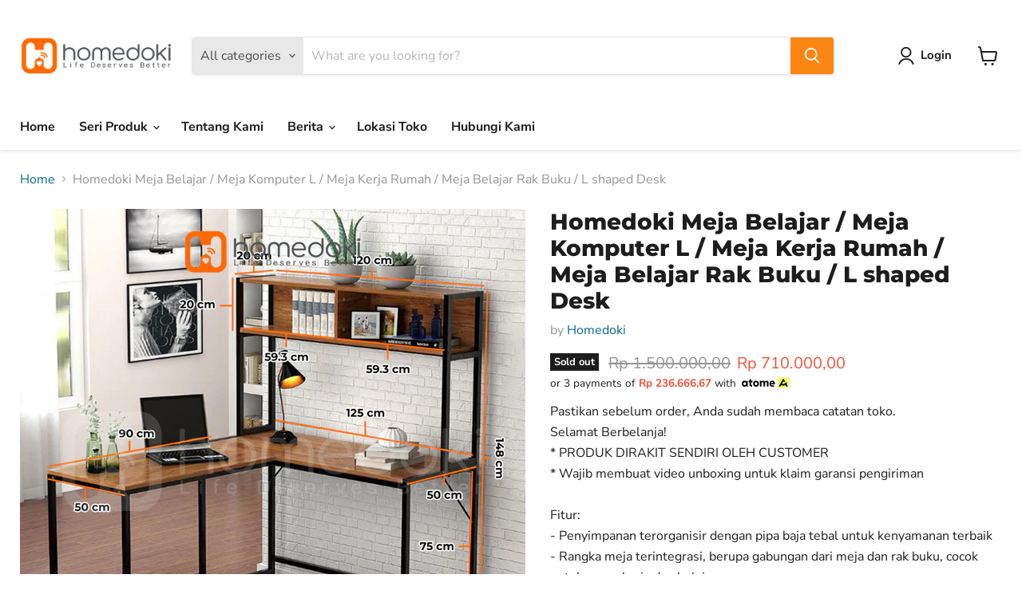

--- FILE ---
content_type: text/html; charset=utf-8
request_url: https://homedoki.id/products/homedoki-meja-belajar-meja-komputer-l-meja-kerja-rumah-meja-belajar-rak-buku-l-shaped-desk
body_size: 34114
content:
<!doctype html>
<html class="no-js no-touch" lang="en">
  <head>
  <meta name="google-site-verification" content="ognMvHwVcBx1HKKJuCW-hlG5DGF9bAYnSRKyvvNYc0A" />
 <script src="https://cdn.shopifycdn.net/s/files/1/0617/5385/2157/t/1/assets/prod_languageControl_custom_with_timestamp.js"></script>
  <!-- Google Tag Manager -->
<script>(function(w,d,s,l,i){w[l]=w[l]||[];w[l].push({'gtm.start':
new Date().getTime(),event:'gtm.js'});var f=d.getElementsByTagName(s)[0],
j=d.createElement(s),dl=l!='dataLayer'?'&l='+l:'';j.async=true;j.src=
'https://www.googletagmanager.com/gtm.js?id='+i+dl;f.parentNode.insertBefore(j,f);
})(window,document,'script','dataLayer','GTM-WTPV2XV');</script>
<!-- End Google Tag Manager -->
<!-- Global site tag (gtag.js) - Google Ads: AW-10960206303 -->
<script async src="https://www.googletagmanager.com/gtag/js?id=AW-10960206303"></script>
<script>
  window.dataLayer = window.dataLayer || [];
  function gtag(){dataLayer.push(arguments);}
  gtag('js', new Date());

  gtag('config', 'AW-10960206303');
</script><!--Content in content_for_header -->
<!--LayoutHub-Embed--><meta name="layouthub" /><link rel="stylesheet" href="https://fonts.googleapis.com/css?display=swap&family=Lato:100,200,300,400,500,600,700,800,900|Playfair+Display:100,200,300,400,500,600,700,800,900" /><link rel="stylesheet" type="text/css" href="[data-uri]" media="all">
<!--LH--><!--/LayoutHub-Embed--><meta charset="utf-8">
    <meta http-equiv="x-ua-compatible" content="IE=edge">

    <link rel="preconnect" href="https://cdn.shopify.com">
    <link rel="preconnect" href="https://fonts.shopifycdn.com">
    <link rel="preconnect" href="https://v.shopify.com">
    <link rel="preconnect" href="https://cdn.shopifycloud.com">

    <title>Homedoki Meja Belajar / Meja Komputer L / Meja Kerja Rumah / Meja Bela</title>

    
      <meta name="description" content="Pastikan sebelum order, Anda sudah membaca catatan toko. Selamat Berbelanja! * PRODUK DIRAKIT SENDIRI OLEH CUSTOMER * Wajib membuat video unboxing untuk klaim garansi pengirimanFitur:- Penyimpanan terorganisir dengan pipa baja tebal untuk kenyamanan terbaik- Rangka meja terintegrasi, berupa gabungan dari meja dan rak b">
    

    
  <link rel="shortcut icon" href="//homedoki.id/cdn/shop/files/32X32_32x32.jpg?v=1657607550" type="image/png">


    
      <link rel="canonical" href="https://homedoki.id/products/homedoki-meja-belajar-meja-komputer-l-meja-kerja-rumah-meja-belajar-rak-buku-l-shaped-desk" />
    

    <meta name="viewport" content="width=device-width">

    
    















<meta property="og:site_name" content="Homedoki">
<meta property="og:url" content="https://homedoki.id/products/homedoki-meja-belajar-meja-komputer-l-meja-kerja-rumah-meja-belajar-rak-buku-l-shaped-desk">
<meta property="og:title" content="Homedoki Meja Belajar / Meja Komputer L / Meja Kerja Rumah / Meja Belajar Rak Buku / L shaped Desk">
<meta property="og:type" content="website">
<meta property="og:description" content="Pastikan sebelum order, Anda sudah membaca catatan toko. Selamat Berbelanja! * PRODUK DIRAKIT SENDIRI OLEH CUSTOMER * Wajib membuat video unboxing untuk klaim garansi pengirimanFitur:- Penyimpanan terorganisir dengan pipa baja tebal untuk kenyamanan terbaik- Rangka meja terintegrasi, berupa gabungan dari meja dan rak b">




    
    
    

    
    
    <meta
      property="og:image"
      content="https://homedoki.id/cdn/shop/files/id-11134207-7r98o-lkt6kli9ztdh6c_1200x1200.jpg?v=1692978486"
    />
    <meta
      property="og:image:secure_url"
      content="https://homedoki.id/cdn/shop/files/id-11134207-7r98o-lkt6kli9ztdh6c_1200x1200.jpg?v=1692978486"
    />
    <meta property="og:image:width" content="1200" />
    <meta property="og:image:height" content="1200" />
    
    
    <meta property="og:image:alt" content="Social media image" />
  
















<meta name="twitter:title" content="Homedoki Meja Belajar / Meja Komputer L / Meja Kerja Rumah / Meja Bela">
<meta name="twitter:description" content="Pastikan sebelum order, Anda sudah membaca catatan toko. Selamat Berbelanja! * PRODUK DIRAKIT SENDIRI OLEH CUSTOMER * Wajib membuat video unboxing untuk klaim garansi pengirimanFitur:- Penyimpanan terorganisir dengan pipa baja tebal untuk kenyamanan terbaik- Rangka meja terintegrasi, berupa gabungan dari meja dan rak b">


    
    
    
      
      
      <meta name="twitter:card" content="summary">
    
    
    <meta
      property="twitter:image"
      content="https://homedoki.id/cdn/shop/files/id-11134207-7r98o-lkt6kli9ztdh6c_1200x1200_crop_center.jpg?v=1692978486"
    />
    <meta property="twitter:image:width" content="1200" />
    <meta property="twitter:image:height" content="1200" />
    
    
    <meta property="twitter:image:alt" content="Social media image" />
  



    <link rel="preload" href="//homedoki.id/cdn/fonts/nunito_sans/nunitosans_n7.25d963ed46da26098ebeab731e90d8802d989fa5.woff2" as="font" crossorigin="anonymous">
    <link rel="preload" as="style" href="//homedoki.id/cdn/shop/t/3/assets/theme.css?v=163862084774644282961765789158">

    <script>window.performance && window.performance.mark && window.performance.mark('shopify.content_for_header.start');</script><meta name="google-site-verification" content="FdG19b3_7j4T418j5qs0KNQw4T5V4hpS3xMd008It7A">
<meta id="shopify-digital-wallet" name="shopify-digital-wallet" content="/59580842116/digital_wallets/dialog">
<link rel="alternate" type="application/json+oembed" href="https://homedoki.id/products/homedoki-meja-belajar-meja-komputer-l-meja-kerja-rumah-meja-belajar-rak-buku-l-shaped-desk.oembed">
<script async="async" src="/checkouts/internal/preloads.js?locale=en-ID"></script>
<script id="shopify-features" type="application/json">{"accessToken":"b5fd888fb8251c526b9d02c32e141e19","betas":["rich-media-storefront-analytics"],"domain":"homedoki.id","predictiveSearch":true,"shopId":59580842116,"locale":"en"}</script>
<script>var Shopify = Shopify || {};
Shopify.shop = "homedoki.myshopify.com";
Shopify.locale = "en";
Shopify.currency = {"active":"IDR","rate":"1.0"};
Shopify.country = "ID";
Shopify.theme = {"name":"Empire","id":126381293700,"schema_name":"Empire","schema_version":"7.0.0","theme_store_id":838,"role":"main"};
Shopify.theme.handle = "null";
Shopify.theme.style = {"id":null,"handle":null};
Shopify.cdnHost = "homedoki.id/cdn";
Shopify.routes = Shopify.routes || {};
Shopify.routes.root = "/";</script>
<script type="module">!function(o){(o.Shopify=o.Shopify||{}).modules=!0}(window);</script>
<script>!function(o){function n(){var o=[];function n(){o.push(Array.prototype.slice.apply(arguments))}return n.q=o,n}var t=o.Shopify=o.Shopify||{};t.loadFeatures=n(),t.autoloadFeatures=n()}(window);</script>
<script id="shop-js-analytics" type="application/json">{"pageType":"product"}</script>
<script defer="defer" async type="module" src="//homedoki.id/cdn/shopifycloud/shop-js/modules/v2/client.init-shop-cart-sync_BT-GjEfc.en.esm.js"></script>
<script defer="defer" async type="module" src="//homedoki.id/cdn/shopifycloud/shop-js/modules/v2/chunk.common_D58fp_Oc.esm.js"></script>
<script defer="defer" async type="module" src="//homedoki.id/cdn/shopifycloud/shop-js/modules/v2/chunk.modal_xMitdFEc.esm.js"></script>
<script type="module">
  await import("//homedoki.id/cdn/shopifycloud/shop-js/modules/v2/client.init-shop-cart-sync_BT-GjEfc.en.esm.js");
await import("//homedoki.id/cdn/shopifycloud/shop-js/modules/v2/chunk.common_D58fp_Oc.esm.js");
await import("//homedoki.id/cdn/shopifycloud/shop-js/modules/v2/chunk.modal_xMitdFEc.esm.js");

  window.Shopify.SignInWithShop?.initShopCartSync?.({"fedCMEnabled":true,"windoidEnabled":true});

</script>
<script>(function() {
  var isLoaded = false;
  function asyncLoad() {
    if (isLoaded) return;
    isLoaded = true;
    var urls = ["https:\/\/app.layouthub.com\/shopify\/layouthub.js?shop=homedoki.myshopify.com","https:\/\/gateway.apaylater.com\/plugins\/shopify-product-detail.js?shop=homedoki.myshopify.com","https:\/\/gateway.apaylater.com\/plugins\/shopify-product-list.js?shop=homedoki.myshopify.com","\/\/shopify.privy.com\/widget.js?shop=homedoki.myshopify.com"];
    for (var i = 0; i < urls.length; i++) {
      var s = document.createElement('script');
      s.type = 'text/javascript';
      s.async = true;
      s.src = urls[i];
      var x = document.getElementsByTagName('script')[0];
      x.parentNode.insertBefore(s, x);
    }
  };
  if(window.attachEvent) {
    window.attachEvent('onload', asyncLoad);
  } else {
    window.addEventListener('load', asyncLoad, false);
  }
})();</script>
<script id="__st">var __st={"a":59580842116,"offset":25200,"reqid":"36a53ad7-3a6d-4944-9c08-e6c7f1334413-1769122991","pageurl":"homedoki.id\/products\/homedoki-meja-belajar-meja-komputer-l-meja-kerja-rumah-meja-belajar-rak-buku-l-shaped-desk","u":"e8214cdd671e","p":"product","rtyp":"product","rid":7154158436484};</script>
<script>window.ShopifyPaypalV4VisibilityTracking = true;</script>
<script id="captcha-bootstrap">!function(){'use strict';const t='contact',e='account',n='new_comment',o=[[t,t],['blogs',n],['comments',n],[t,'customer']],c=[[e,'customer_login'],[e,'guest_login'],[e,'recover_customer_password'],[e,'create_customer']],r=t=>t.map((([t,e])=>`form[action*='/${t}']:not([data-nocaptcha='true']) input[name='form_type'][value='${e}']`)).join(','),a=t=>()=>t?[...document.querySelectorAll(t)].map((t=>t.form)):[];function s(){const t=[...o],e=r(t);return a(e)}const i='password',u='form_key',d=['recaptcha-v3-token','g-recaptcha-response','h-captcha-response',i],f=()=>{try{return window.sessionStorage}catch{return}},m='__shopify_v',_=t=>t.elements[u];function p(t,e,n=!1){try{const o=window.sessionStorage,c=JSON.parse(o.getItem(e)),{data:r}=function(t){const{data:e,action:n}=t;return t[m]||n?{data:e,action:n}:{data:t,action:n}}(c);for(const[e,n]of Object.entries(r))t.elements[e]&&(t.elements[e].value=n);n&&o.removeItem(e)}catch(o){console.error('form repopulation failed',{error:o})}}const l='form_type',E='cptcha';function T(t){t.dataset[E]=!0}const w=window,h=w.document,L='Shopify',v='ce_forms',y='captcha';let A=!1;((t,e)=>{const n=(g='f06e6c50-85a8-45c8-87d0-21a2b65856fe',I='https://cdn.shopify.com/shopifycloud/storefront-forms-hcaptcha/ce_storefront_forms_captcha_hcaptcha.v1.5.2.iife.js',D={infoText:'Protected by hCaptcha',privacyText:'Privacy',termsText:'Terms'},(t,e,n)=>{const o=w[L][v],c=o.bindForm;if(c)return c(t,g,e,D).then(n);var r;o.q.push([[t,g,e,D],n]),r=I,A||(h.body.append(Object.assign(h.createElement('script'),{id:'captcha-provider',async:!0,src:r})),A=!0)});var g,I,D;w[L]=w[L]||{},w[L][v]=w[L][v]||{},w[L][v].q=[],w[L][y]=w[L][y]||{},w[L][y].protect=function(t,e){n(t,void 0,e),T(t)},Object.freeze(w[L][y]),function(t,e,n,w,h,L){const[v,y,A,g]=function(t,e,n){const i=e?o:[],u=t?c:[],d=[...i,...u],f=r(d),m=r(i),_=r(d.filter((([t,e])=>n.includes(e))));return[a(f),a(m),a(_),s()]}(w,h,L),I=t=>{const e=t.target;return e instanceof HTMLFormElement?e:e&&e.form},D=t=>v().includes(t);t.addEventListener('submit',(t=>{const e=I(t);if(!e)return;const n=D(e)&&!e.dataset.hcaptchaBound&&!e.dataset.recaptchaBound,o=_(e),c=g().includes(e)&&(!o||!o.value);(n||c)&&t.preventDefault(),c&&!n&&(function(t){try{if(!f())return;!function(t){const e=f();if(!e)return;const n=_(t);if(!n)return;const o=n.value;o&&e.removeItem(o)}(t);const e=Array.from(Array(32),(()=>Math.random().toString(36)[2])).join('');!function(t,e){_(t)||t.append(Object.assign(document.createElement('input'),{type:'hidden',name:u})),t.elements[u].value=e}(t,e),function(t,e){const n=f();if(!n)return;const o=[...t.querySelectorAll(`input[type='${i}']`)].map((({name:t})=>t)),c=[...d,...o],r={};for(const[a,s]of new FormData(t).entries())c.includes(a)||(r[a]=s);n.setItem(e,JSON.stringify({[m]:1,action:t.action,data:r}))}(t,e)}catch(e){console.error('failed to persist form',e)}}(e),e.submit())}));const S=(t,e)=>{t&&!t.dataset[E]&&(n(t,e.some((e=>e===t))),T(t))};for(const o of['focusin','change'])t.addEventListener(o,(t=>{const e=I(t);D(e)&&S(e,y())}));const B=e.get('form_key'),M=e.get(l),P=B&&M;t.addEventListener('DOMContentLoaded',(()=>{const t=y();if(P)for(const e of t)e.elements[l].value===M&&p(e,B);[...new Set([...A(),...v().filter((t=>'true'===t.dataset.shopifyCaptcha))])].forEach((e=>S(e,t)))}))}(h,new URLSearchParams(w.location.search),n,t,e,['guest_login'])})(!0,!0)}();</script>
<script integrity="sha256-4kQ18oKyAcykRKYeNunJcIwy7WH5gtpwJnB7kiuLZ1E=" data-source-attribution="shopify.loadfeatures" defer="defer" src="//homedoki.id/cdn/shopifycloud/storefront/assets/storefront/load_feature-a0a9edcb.js" crossorigin="anonymous"></script>
<script data-source-attribution="shopify.dynamic_checkout.dynamic.init">var Shopify=Shopify||{};Shopify.PaymentButton=Shopify.PaymentButton||{isStorefrontPortableWallets:!0,init:function(){window.Shopify.PaymentButton.init=function(){};var t=document.createElement("script");t.src="https://homedoki.id/cdn/shopifycloud/portable-wallets/latest/portable-wallets.en.js",t.type="module",document.head.appendChild(t)}};
</script>
<script data-source-attribution="shopify.dynamic_checkout.buyer_consent">
  function portableWalletsHideBuyerConsent(e){var t=document.getElementById("shopify-buyer-consent"),n=document.getElementById("shopify-subscription-policy-button");t&&n&&(t.classList.add("hidden"),t.setAttribute("aria-hidden","true"),n.removeEventListener("click",e))}function portableWalletsShowBuyerConsent(e){var t=document.getElementById("shopify-buyer-consent"),n=document.getElementById("shopify-subscription-policy-button");t&&n&&(t.classList.remove("hidden"),t.removeAttribute("aria-hidden"),n.addEventListener("click",e))}window.Shopify?.PaymentButton&&(window.Shopify.PaymentButton.hideBuyerConsent=portableWalletsHideBuyerConsent,window.Shopify.PaymentButton.showBuyerConsent=portableWalletsShowBuyerConsent);
</script>
<script data-source-attribution="shopify.dynamic_checkout.cart.bootstrap">document.addEventListener("DOMContentLoaded",(function(){function t(){return document.querySelector("shopify-accelerated-checkout-cart, shopify-accelerated-checkout")}if(t())Shopify.PaymentButton.init();else{new MutationObserver((function(e,n){t()&&(Shopify.PaymentButton.init(),n.disconnect())})).observe(document.body,{childList:!0,subtree:!0})}}));
</script>

<script>window.performance && window.performance.mark && window.performance.mark('shopify.content_for_header.end');</script>

    <link href="//homedoki.id/cdn/shop/t/3/assets/theme.css?v=163862084774644282961765789158" rel="stylesheet" type="text/css" media="all" />

    
    <script>
      window.Theme = window.Theme || {};
      window.Theme.version = '7.0.0';
      window.Theme.name = 'Empire';
      window.Theme.routes = {
        "root_url": "/",
        "account_url": "/account",
        "account_login_url": "/account/login",
        "account_logout_url": "/account/logout",
        "account_register_url": "/account/register",
        "account_addresses_url": "/account/addresses",
        "collections_url": "/collections",
        "all_products_collection_url": "/collections/all",
        "search_url": "/search",
        "cart_url": "/cart",
        "cart_add_url": "/cart/add",
        "cart_change_url": "/cart/change",
        "cart_clear_url": "/cart/clear",
        "product_recommendations_url": "/recommendations/products",
      };
    </script>
    

  
	<script>var loox_global_hash = '1661800328360';</script><script>var loox_pop_active = true;var loox_pop_display = {"home_page":true,"product_page":true,"cart_page":true,"other_pages":true};</script><style>.loox-reviews-default { max-width: 1200px; margin: 0 auto; }.loox-rating .loox-icon { color:#000000; }</style>
<!-- "snippets/weglot_hreftags.liquid" was not rendered, the associated app was uninstalled -->
<!-- "snippets/weglot_switcher.liquid" was not rendered, the associated app was uninstalled -->
<link href="https://monorail-edge.shopifysvc.com" rel="dns-prefetch">
<script>(function(){if ("sendBeacon" in navigator && "performance" in window) {try {var session_token_from_headers = performance.getEntriesByType('navigation')[0].serverTiming.find(x => x.name == '_s').description;} catch {var session_token_from_headers = undefined;}var session_cookie_matches = document.cookie.match(/_shopify_s=([^;]*)/);var session_token_from_cookie = session_cookie_matches && session_cookie_matches.length === 2 ? session_cookie_matches[1] : "";var session_token = session_token_from_headers || session_token_from_cookie || "";function handle_abandonment_event(e) {var entries = performance.getEntries().filter(function(entry) {return /monorail-edge.shopifysvc.com/.test(entry.name);});if (!window.abandonment_tracked && entries.length === 0) {window.abandonment_tracked = true;var currentMs = Date.now();var navigation_start = performance.timing.navigationStart;var payload = {shop_id: 59580842116,url: window.location.href,navigation_start,duration: currentMs - navigation_start,session_token,page_type: "product"};window.navigator.sendBeacon("https://monorail-edge.shopifysvc.com/v1/produce", JSON.stringify({schema_id: "online_store_buyer_site_abandonment/1.1",payload: payload,metadata: {event_created_at_ms: currentMs,event_sent_at_ms: currentMs}}));}}window.addEventListener('pagehide', handle_abandonment_event);}}());</script>
<script id="web-pixels-manager-setup">(function e(e,d,r,n,o){if(void 0===o&&(o={}),!Boolean(null===(a=null===(i=window.Shopify)||void 0===i?void 0:i.analytics)||void 0===a?void 0:a.replayQueue)){var i,a;window.Shopify=window.Shopify||{};var t=window.Shopify;t.analytics=t.analytics||{};var s=t.analytics;s.replayQueue=[],s.publish=function(e,d,r){return s.replayQueue.push([e,d,r]),!0};try{self.performance.mark("wpm:start")}catch(e){}var l=function(){var e={modern:/Edge?\/(1{2}[4-9]|1[2-9]\d|[2-9]\d{2}|\d{4,})\.\d+(\.\d+|)|Firefox\/(1{2}[4-9]|1[2-9]\d|[2-9]\d{2}|\d{4,})\.\d+(\.\d+|)|Chrom(ium|e)\/(9{2}|\d{3,})\.\d+(\.\d+|)|(Maci|X1{2}).+ Version\/(15\.\d+|(1[6-9]|[2-9]\d|\d{3,})\.\d+)([,.]\d+|)( \(\w+\)|)( Mobile\/\w+|) Safari\/|Chrome.+OPR\/(9{2}|\d{3,})\.\d+\.\d+|(CPU[ +]OS|iPhone[ +]OS|CPU[ +]iPhone|CPU IPhone OS|CPU iPad OS)[ +]+(15[._]\d+|(1[6-9]|[2-9]\d|\d{3,})[._]\d+)([._]\d+|)|Android:?[ /-](13[3-9]|1[4-9]\d|[2-9]\d{2}|\d{4,})(\.\d+|)(\.\d+|)|Android.+Firefox\/(13[5-9]|1[4-9]\d|[2-9]\d{2}|\d{4,})\.\d+(\.\d+|)|Android.+Chrom(ium|e)\/(13[3-9]|1[4-9]\d|[2-9]\d{2}|\d{4,})\.\d+(\.\d+|)|SamsungBrowser\/([2-9]\d|\d{3,})\.\d+/,legacy:/Edge?\/(1[6-9]|[2-9]\d|\d{3,})\.\d+(\.\d+|)|Firefox\/(5[4-9]|[6-9]\d|\d{3,})\.\d+(\.\d+|)|Chrom(ium|e)\/(5[1-9]|[6-9]\d|\d{3,})\.\d+(\.\d+|)([\d.]+$|.*Safari\/(?![\d.]+ Edge\/[\d.]+$))|(Maci|X1{2}).+ Version\/(10\.\d+|(1[1-9]|[2-9]\d|\d{3,})\.\d+)([,.]\d+|)( \(\w+\)|)( Mobile\/\w+|) Safari\/|Chrome.+OPR\/(3[89]|[4-9]\d|\d{3,})\.\d+\.\d+|(CPU[ +]OS|iPhone[ +]OS|CPU[ +]iPhone|CPU IPhone OS|CPU iPad OS)[ +]+(10[._]\d+|(1[1-9]|[2-9]\d|\d{3,})[._]\d+)([._]\d+|)|Android:?[ /-](13[3-9]|1[4-9]\d|[2-9]\d{2}|\d{4,})(\.\d+|)(\.\d+|)|Mobile Safari.+OPR\/([89]\d|\d{3,})\.\d+\.\d+|Android.+Firefox\/(13[5-9]|1[4-9]\d|[2-9]\d{2}|\d{4,})\.\d+(\.\d+|)|Android.+Chrom(ium|e)\/(13[3-9]|1[4-9]\d|[2-9]\d{2}|\d{4,})\.\d+(\.\d+|)|Android.+(UC? ?Browser|UCWEB|U3)[ /]?(15\.([5-9]|\d{2,})|(1[6-9]|[2-9]\d|\d{3,})\.\d+)\.\d+|SamsungBrowser\/(5\.\d+|([6-9]|\d{2,})\.\d+)|Android.+MQ{2}Browser\/(14(\.(9|\d{2,})|)|(1[5-9]|[2-9]\d|\d{3,})(\.\d+|))(\.\d+|)|K[Aa][Ii]OS\/(3\.\d+|([4-9]|\d{2,})\.\d+)(\.\d+|)/},d=e.modern,r=e.legacy,n=navigator.userAgent;return n.match(d)?"modern":n.match(r)?"legacy":"unknown"}(),u="modern"===l?"modern":"legacy",c=(null!=n?n:{modern:"",legacy:""})[u],f=function(e){return[e.baseUrl,"/wpm","/b",e.hashVersion,"modern"===e.buildTarget?"m":"l",".js"].join("")}({baseUrl:d,hashVersion:r,buildTarget:u}),m=function(e){var d=e.version,r=e.bundleTarget,n=e.surface,o=e.pageUrl,i=e.monorailEndpoint;return{emit:function(e){var a=e.status,t=e.errorMsg,s=(new Date).getTime(),l=JSON.stringify({metadata:{event_sent_at_ms:s},events:[{schema_id:"web_pixels_manager_load/3.1",payload:{version:d,bundle_target:r,page_url:o,status:a,surface:n,error_msg:t},metadata:{event_created_at_ms:s}}]});if(!i)return console&&console.warn&&console.warn("[Web Pixels Manager] No Monorail endpoint provided, skipping logging."),!1;try{return self.navigator.sendBeacon.bind(self.navigator)(i,l)}catch(e){}var u=new XMLHttpRequest;try{return u.open("POST",i,!0),u.setRequestHeader("Content-Type","text/plain"),u.send(l),!0}catch(e){return console&&console.warn&&console.warn("[Web Pixels Manager] Got an unhandled error while logging to Monorail."),!1}}}}({version:r,bundleTarget:l,surface:e.surface,pageUrl:self.location.href,monorailEndpoint:e.monorailEndpoint});try{o.browserTarget=l,function(e){var d=e.src,r=e.async,n=void 0===r||r,o=e.onload,i=e.onerror,a=e.sri,t=e.scriptDataAttributes,s=void 0===t?{}:t,l=document.createElement("script"),u=document.querySelector("head"),c=document.querySelector("body");if(l.async=n,l.src=d,a&&(l.integrity=a,l.crossOrigin="anonymous"),s)for(var f in s)if(Object.prototype.hasOwnProperty.call(s,f))try{l.dataset[f]=s[f]}catch(e){}if(o&&l.addEventListener("load",o),i&&l.addEventListener("error",i),u)u.appendChild(l);else{if(!c)throw new Error("Did not find a head or body element to append the script");c.appendChild(l)}}({src:f,async:!0,onload:function(){if(!function(){var e,d;return Boolean(null===(d=null===(e=window.Shopify)||void 0===e?void 0:e.analytics)||void 0===d?void 0:d.initialized)}()){var d=window.webPixelsManager.init(e)||void 0;if(d){var r=window.Shopify.analytics;r.replayQueue.forEach((function(e){var r=e[0],n=e[1],o=e[2];d.publishCustomEvent(r,n,o)})),r.replayQueue=[],r.publish=d.publishCustomEvent,r.visitor=d.visitor,r.initialized=!0}}},onerror:function(){return m.emit({status:"failed",errorMsg:"".concat(f," has failed to load")})},sri:function(e){var d=/^sha384-[A-Za-z0-9+/=]+$/;return"string"==typeof e&&d.test(e)}(c)?c:"",scriptDataAttributes:o}),m.emit({status:"loading"})}catch(e){m.emit({status:"failed",errorMsg:(null==e?void 0:e.message)||"Unknown error"})}}})({shopId: 59580842116,storefrontBaseUrl: "https://homedoki.id",extensionsBaseUrl: "https://extensions.shopifycdn.com/cdn/shopifycloud/web-pixels-manager",monorailEndpoint: "https://monorail-edge.shopifysvc.com/unstable/produce_batch",surface: "storefront-renderer",enabledBetaFlags: ["2dca8a86"],webPixelsConfigList: [{"id":"260997252","configuration":"{\"config\":\"{\\\"pixel_id\\\":\\\"AW-10960206303\\\",\\\"target_country\\\":\\\"ID\\\",\\\"gtag_events\\\":[{\\\"type\\\":\\\"search\\\",\\\"action_label\\\":\\\"AW-10960206303\\\/yc2gCLrw6oAYEN_zneoo\\\"},{\\\"type\\\":\\\"begin_checkout\\\",\\\"action_label\\\":\\\"AW-10960206303\\\/9E4eCLfw6oAYEN_zneoo\\\"},{\\\"type\\\":\\\"view_item\\\",\\\"action_label\\\":[\\\"AW-10960206303\\\/sfdsCLHw6oAYEN_zneoo\\\",\\\"MC-VFJD147WCS\\\"]},{\\\"type\\\":\\\"purchase\\\",\\\"action_label\\\":[\\\"AW-10960206303\\\/MMreCK7w6oAYEN_zneoo\\\",\\\"MC-VFJD147WCS\\\"]},{\\\"type\\\":\\\"page_view\\\",\\\"action_label\\\":[\\\"AW-10960206303\\\/8uGKCKvw6oAYEN_zneoo\\\",\\\"MC-VFJD147WCS\\\"]},{\\\"type\\\":\\\"add_payment_info\\\",\\\"action_label\\\":\\\"AW-10960206303\\\/tRovCL3w6oAYEN_zneoo\\\"},{\\\"type\\\":\\\"add_to_cart\\\",\\\"action_label\\\":\\\"AW-10960206303\\\/c3S5CLTw6oAYEN_zneoo\\\"}],\\\"enable_monitoring_mode\\\":false}\"}","eventPayloadVersion":"v1","runtimeContext":"OPEN","scriptVersion":"b2a88bafab3e21179ed38636efcd8a93","type":"APP","apiClientId":1780363,"privacyPurposes":[],"dataSharingAdjustments":{"protectedCustomerApprovalScopes":["read_customer_address","read_customer_email","read_customer_name","read_customer_personal_data","read_customer_phone"]}},{"id":"120094852","configuration":"{\"pixel_id\":\"1008368359832626\",\"pixel_type\":\"facebook_pixel\",\"metaapp_system_user_token\":\"-\"}","eventPayloadVersion":"v1","runtimeContext":"OPEN","scriptVersion":"ca16bc87fe92b6042fbaa3acc2fbdaa6","type":"APP","apiClientId":2329312,"privacyPurposes":["ANALYTICS","MARKETING","SALE_OF_DATA"],"dataSharingAdjustments":{"protectedCustomerApprovalScopes":["read_customer_address","read_customer_email","read_customer_name","read_customer_personal_data","read_customer_phone"]}},{"id":"shopify-app-pixel","configuration":"{}","eventPayloadVersion":"v1","runtimeContext":"STRICT","scriptVersion":"0450","apiClientId":"shopify-pixel","type":"APP","privacyPurposes":["ANALYTICS","MARKETING"]},{"id":"shopify-custom-pixel","eventPayloadVersion":"v1","runtimeContext":"LAX","scriptVersion":"0450","apiClientId":"shopify-pixel","type":"CUSTOM","privacyPurposes":["ANALYTICS","MARKETING"]}],isMerchantRequest: false,initData: {"shop":{"name":"Homedoki","paymentSettings":{"currencyCode":"IDR"},"myshopifyDomain":"homedoki.myshopify.com","countryCode":"ID","storefrontUrl":"https:\/\/homedoki.id"},"customer":null,"cart":null,"checkout":null,"productVariants":[{"price":{"amount":710000.0,"currencyCode":"IDR"},"product":{"title":"Homedoki Meja Belajar \/ Meja Komputer L \/ Meja Kerja Rumah \/ Meja Belajar Rak Buku \/ L shaped Desk","vendor":"Homedoki","id":"7154158436484","untranslatedTitle":"Homedoki Meja Belajar \/ Meja Komputer L \/ Meja Kerja Rumah \/ Meja Belajar Rak Buku \/ L shaped Desk","url":"\/products\/homedoki-meja-belajar-meja-komputer-l-meja-kerja-rumah-meja-belajar-rak-buku-l-shaped-desk","type":"Meja \u0026 Meja Tulis"},"id":"41565840146564","image":{"src":"\/\/homedoki.id\/cdn\/shop\/files\/sg-11134201-7rbk0-lks6p5p50eh3ae.jpg?v=1692978491"},"sku":"HD112-RUSTIC BROWN-TYPE1","title":"L-Coklat","untranslatedTitle":"L-Coklat"}],"purchasingCompany":null},},"https://homedoki.id/cdn","fcfee988w5aeb613cpc8e4bc33m6693e112",{"modern":"","legacy":""},{"shopId":"59580842116","storefrontBaseUrl":"https:\/\/homedoki.id","extensionBaseUrl":"https:\/\/extensions.shopifycdn.com\/cdn\/shopifycloud\/web-pixels-manager","surface":"storefront-renderer","enabledBetaFlags":"[\"2dca8a86\"]","isMerchantRequest":"false","hashVersion":"fcfee988w5aeb613cpc8e4bc33m6693e112","publish":"custom","events":"[[\"page_viewed\",{}],[\"product_viewed\",{\"productVariant\":{\"price\":{\"amount\":710000.0,\"currencyCode\":\"IDR\"},\"product\":{\"title\":\"Homedoki Meja Belajar \/ Meja Komputer L \/ Meja Kerja Rumah \/ Meja Belajar Rak Buku \/ L shaped Desk\",\"vendor\":\"Homedoki\",\"id\":\"7154158436484\",\"untranslatedTitle\":\"Homedoki Meja Belajar \/ Meja Komputer L \/ Meja Kerja Rumah \/ Meja Belajar Rak Buku \/ L shaped Desk\",\"url\":\"\/products\/homedoki-meja-belajar-meja-komputer-l-meja-kerja-rumah-meja-belajar-rak-buku-l-shaped-desk\",\"type\":\"Meja \u0026 Meja Tulis\"},\"id\":\"41565840146564\",\"image\":{\"src\":\"\/\/homedoki.id\/cdn\/shop\/files\/sg-11134201-7rbk0-lks6p5p50eh3ae.jpg?v=1692978491\"},\"sku\":\"HD112-RUSTIC BROWN-TYPE1\",\"title\":\"L-Coklat\",\"untranslatedTitle\":\"L-Coklat\"}}]]"});</script><script>
  window.ShopifyAnalytics = window.ShopifyAnalytics || {};
  window.ShopifyAnalytics.meta = window.ShopifyAnalytics.meta || {};
  window.ShopifyAnalytics.meta.currency = 'IDR';
  var meta = {"product":{"id":7154158436484,"gid":"gid:\/\/shopify\/Product\/7154158436484","vendor":"Homedoki","type":"Meja \u0026 Meja Tulis","handle":"homedoki-meja-belajar-meja-komputer-l-meja-kerja-rumah-meja-belajar-rak-buku-l-shaped-desk","variants":[{"id":41565840146564,"price":71000000,"name":"Homedoki Meja Belajar \/ Meja Komputer L \/ Meja Kerja Rumah \/ Meja Belajar Rak Buku \/ L shaped Desk - L-Coklat","public_title":"L-Coklat","sku":"HD112-RUSTIC BROWN-TYPE1"}],"remote":false},"page":{"pageType":"product","resourceType":"product","resourceId":7154158436484,"requestId":"36a53ad7-3a6d-4944-9c08-e6c7f1334413-1769122991"}};
  for (var attr in meta) {
    window.ShopifyAnalytics.meta[attr] = meta[attr];
  }
</script>
<script class="analytics">
  (function () {
    var customDocumentWrite = function(content) {
      var jquery = null;

      if (window.jQuery) {
        jquery = window.jQuery;
      } else if (window.Checkout && window.Checkout.$) {
        jquery = window.Checkout.$;
      }

      if (jquery) {
        jquery('body').append(content);
      }
    };

    var hasLoggedConversion = function(token) {
      if (token) {
        return document.cookie.indexOf('loggedConversion=' + token) !== -1;
      }
      return false;
    }

    var setCookieIfConversion = function(token) {
      if (token) {
        var twoMonthsFromNow = new Date(Date.now());
        twoMonthsFromNow.setMonth(twoMonthsFromNow.getMonth() + 2);

        document.cookie = 'loggedConversion=' + token + '; expires=' + twoMonthsFromNow;
      }
    }

    var trekkie = window.ShopifyAnalytics.lib = window.trekkie = window.trekkie || [];
    if (trekkie.integrations) {
      return;
    }
    trekkie.methods = [
      'identify',
      'page',
      'ready',
      'track',
      'trackForm',
      'trackLink'
    ];
    trekkie.factory = function(method) {
      return function() {
        var args = Array.prototype.slice.call(arguments);
        args.unshift(method);
        trekkie.push(args);
        return trekkie;
      };
    };
    for (var i = 0; i < trekkie.methods.length; i++) {
      var key = trekkie.methods[i];
      trekkie[key] = trekkie.factory(key);
    }
    trekkie.load = function(config) {
      trekkie.config = config || {};
      trekkie.config.initialDocumentCookie = document.cookie;
      var first = document.getElementsByTagName('script')[0];
      var script = document.createElement('script');
      script.type = 'text/javascript';
      script.onerror = function(e) {
        var scriptFallback = document.createElement('script');
        scriptFallback.type = 'text/javascript';
        scriptFallback.onerror = function(error) {
                var Monorail = {
      produce: function produce(monorailDomain, schemaId, payload) {
        var currentMs = new Date().getTime();
        var event = {
          schema_id: schemaId,
          payload: payload,
          metadata: {
            event_created_at_ms: currentMs,
            event_sent_at_ms: currentMs
          }
        };
        return Monorail.sendRequest("https://" + monorailDomain + "/v1/produce", JSON.stringify(event));
      },
      sendRequest: function sendRequest(endpointUrl, payload) {
        // Try the sendBeacon API
        if (window && window.navigator && typeof window.navigator.sendBeacon === 'function' && typeof window.Blob === 'function' && !Monorail.isIos12()) {
          var blobData = new window.Blob([payload], {
            type: 'text/plain'
          });

          if (window.navigator.sendBeacon(endpointUrl, blobData)) {
            return true;
          } // sendBeacon was not successful

        } // XHR beacon

        var xhr = new XMLHttpRequest();

        try {
          xhr.open('POST', endpointUrl);
          xhr.setRequestHeader('Content-Type', 'text/plain');
          xhr.send(payload);
        } catch (e) {
          console.log(e);
        }

        return false;
      },
      isIos12: function isIos12() {
        return window.navigator.userAgent.lastIndexOf('iPhone; CPU iPhone OS 12_') !== -1 || window.navigator.userAgent.lastIndexOf('iPad; CPU OS 12_') !== -1;
      }
    };
    Monorail.produce('monorail-edge.shopifysvc.com',
      'trekkie_storefront_load_errors/1.1',
      {shop_id: 59580842116,
      theme_id: 126381293700,
      app_name: "storefront",
      context_url: window.location.href,
      source_url: "//homedoki.id/cdn/s/trekkie.storefront.8d95595f799fbf7e1d32231b9a28fd43b70c67d3.min.js"});

        };
        scriptFallback.async = true;
        scriptFallback.src = '//homedoki.id/cdn/s/trekkie.storefront.8d95595f799fbf7e1d32231b9a28fd43b70c67d3.min.js';
        first.parentNode.insertBefore(scriptFallback, first);
      };
      script.async = true;
      script.src = '//homedoki.id/cdn/s/trekkie.storefront.8d95595f799fbf7e1d32231b9a28fd43b70c67d3.min.js';
      first.parentNode.insertBefore(script, first);
    };
    trekkie.load(
      {"Trekkie":{"appName":"storefront","development":false,"defaultAttributes":{"shopId":59580842116,"isMerchantRequest":null,"themeId":126381293700,"themeCityHash":"3640044249280682262","contentLanguage":"en","currency":"IDR","eventMetadataId":"0502e91a-2448-43fb-8e7c-76a7e46d7cc6"},"isServerSideCookieWritingEnabled":true,"monorailRegion":"shop_domain","enabledBetaFlags":["65f19447"]},"Session Attribution":{},"S2S":{"facebookCapiEnabled":true,"source":"trekkie-storefront-renderer","apiClientId":580111}}
    );

    var loaded = false;
    trekkie.ready(function() {
      if (loaded) return;
      loaded = true;

      window.ShopifyAnalytics.lib = window.trekkie;

      var originalDocumentWrite = document.write;
      document.write = customDocumentWrite;
      try { window.ShopifyAnalytics.merchantGoogleAnalytics.call(this); } catch(error) {};
      document.write = originalDocumentWrite;

      window.ShopifyAnalytics.lib.page(null,{"pageType":"product","resourceType":"product","resourceId":7154158436484,"requestId":"36a53ad7-3a6d-4944-9c08-e6c7f1334413-1769122991","shopifyEmitted":true});

      var match = window.location.pathname.match(/checkouts\/(.+)\/(thank_you|post_purchase)/)
      var token = match? match[1]: undefined;
      if (!hasLoggedConversion(token)) {
        setCookieIfConversion(token);
        window.ShopifyAnalytics.lib.track("Viewed Product",{"currency":"IDR","variantId":41565840146564,"productId":7154158436484,"productGid":"gid:\/\/shopify\/Product\/7154158436484","name":"Homedoki Meja Belajar \/ Meja Komputer L \/ Meja Kerja Rumah \/ Meja Belajar Rak Buku \/ L shaped Desk - L-Coklat","price":"710000.00","sku":"HD112-RUSTIC BROWN-TYPE1","brand":"Homedoki","variant":"L-Coklat","category":"Meja \u0026 Meja Tulis","nonInteraction":true,"remote":false},undefined,undefined,{"shopifyEmitted":true});
      window.ShopifyAnalytics.lib.track("monorail:\/\/trekkie_storefront_viewed_product\/1.1",{"currency":"IDR","variantId":41565840146564,"productId":7154158436484,"productGid":"gid:\/\/shopify\/Product\/7154158436484","name":"Homedoki Meja Belajar \/ Meja Komputer L \/ Meja Kerja Rumah \/ Meja Belajar Rak Buku \/ L shaped Desk - L-Coklat","price":"710000.00","sku":"HD112-RUSTIC BROWN-TYPE1","brand":"Homedoki","variant":"L-Coklat","category":"Meja \u0026 Meja Tulis","nonInteraction":true,"remote":false,"referer":"https:\/\/homedoki.id\/products\/homedoki-meja-belajar-meja-komputer-l-meja-kerja-rumah-meja-belajar-rak-buku-l-shaped-desk"});
      }
    });


        var eventsListenerScript = document.createElement('script');
        eventsListenerScript.async = true;
        eventsListenerScript.src = "//homedoki.id/cdn/shopifycloud/storefront/assets/shop_events_listener-3da45d37.js";
        document.getElementsByTagName('head')[0].appendChild(eventsListenerScript);

})();</script>
  <script>
  if (!window.ga || (window.ga && typeof window.ga !== 'function')) {
    window.ga = function ga() {
      (window.ga.q = window.ga.q || []).push(arguments);
      if (window.Shopify && window.Shopify.analytics && typeof window.Shopify.analytics.publish === 'function') {
        window.Shopify.analytics.publish("ga_stub_called", {}, {sendTo: "google_osp_migration"});
      }
      console.error("Shopify's Google Analytics stub called with:", Array.from(arguments), "\nSee https://help.shopify.com/manual/promoting-marketing/pixels/pixel-migration#google for more information.");
    };
    if (window.Shopify && window.Shopify.analytics && typeof window.Shopify.analytics.publish === 'function') {
      window.Shopify.analytics.publish("ga_stub_initialized", {}, {sendTo: "google_osp_migration"});
    }
  }
</script>
<script
  defer
  src="https://homedoki.id/cdn/shopifycloud/perf-kit/shopify-perf-kit-3.0.4.min.js"
  data-application="storefront-renderer"
  data-shop-id="59580842116"
  data-render-region="gcp-us-central1"
  data-page-type="product"
  data-theme-instance-id="126381293700"
  data-theme-name="Empire"
  data-theme-version="7.0.0"
  data-monorail-region="shop_domain"
  data-resource-timing-sampling-rate="10"
  data-shs="true"
  data-shs-beacon="true"
  data-shs-export-with-fetch="true"
  data-shs-logs-sample-rate="1"
  data-shs-beacon-endpoint="https://homedoki.id/api/collect"
></script>
</head>

  <body class="template-product" data-instant-allow-query-string data-reduce-animations>
    <!-- Google Tag Manager (noscript) -->
<noscript><iframe src="https://www.googletagmanager.com/ns.html?id=GTM-WTPV2XV"
height="0" width="0" style="display:none;visibility:hidden"></iframe></noscript>
<!-- End Google Tag Manager (noscript) -->
    <script>
      document.documentElement.className=document.documentElement.className.replace(/\bno-js\b/,'js');
      if(window.Shopify&&window.Shopify.designMode)document.documentElement.className+=' in-theme-editor';
      if(('ontouchstart' in window)||window.DocumentTouch&&document instanceof DocumentTouch)document.documentElement.className=document.documentElement.className.replace(/\bno-touch\b/,'has-touch');
    </script>

    
    <svg
      class="icon-star-reference"
      aria-hidden="true"
      focusable="false"
      role="presentation"
      xmlns="http://www.w3.org/2000/svg" width="20" height="20" viewBox="3 3 17 17" fill="none"
    >
      <symbol id="icon-star">
        <rect class="icon-star-background" width="20" height="20" fill="currentColor"/>
        <path d="M10 3L12.163 7.60778L17 8.35121L13.5 11.9359L14.326 17L10 14.6078L5.674 17L6.5 11.9359L3 8.35121L7.837 7.60778L10 3Z" stroke="currentColor" stroke-width="2" stroke-linecap="round" stroke-linejoin="round" fill="none"/>
      </symbol>
      <clipPath id="icon-star-clip">
        <path d="M10 3L12.163 7.60778L17 8.35121L13.5 11.9359L14.326 17L10 14.6078L5.674 17L6.5 11.9359L3 8.35121L7.837 7.60778L10 3Z" stroke="currentColor" stroke-width="2" stroke-linecap="round" stroke-linejoin="round"/>
      </clipPath>
    </svg>
    


    <a class="skip-to-main" href="#site-main">Skip to content</a>

    <div id="shopify-section-static-announcement" class="shopify-section site-announcement"><script
  type="application/json"
  data-section-id="static-announcement"
  data-section-type="static-announcement">
</script>










</div>

    <div id="shopify-section-static-utility-bar" class="shopify-section"><style data-shopify>
  .utility-bar {
    background-color: #939396;
    border-bottom: 1px solid #ffffff;
  }

  .utility-bar .social-link,
  .utility-bar__menu-link {
    color: #ffffff;
  }

  .utility-bar .disclosure__toggle {
    --disclosure-toggle-text-color: #ffffff;
    --disclosure-toggle-background-color: #939396;
  }

  .utility-bar .disclosure__toggle:hover {
    --disclosure-toggle-text-color: #ffffff;
  }

  .utility-bar .social-link:hover,
  .utility-bar__menu-link:hover {
    color: #ffffff;
  }

  .utility-bar .disclosure__toggle::after {
    --disclosure-toggle-svg-color: #ffffff;
  }

  .utility-bar .disclosure__toggle:hover::after {
    --disclosure-toggle-svg-color: #ffffff;
  }
</style>

<script
  type="application/json"
  data-section-type="static-utility-bar"
  data-section-id="static-utility-bar"
  data-section-data
>
  {
    "settings": {
      "mobile_layout": "above"
    }
  }
</script>

</div>

    <header
      class="site-header site-header-nav--open"
      role="banner"
      data-site-header
    >
      <div id="shopify-section-static-header" class="shopify-section site-header-wrapper">


<script
  type="application/json"
  data-section-id="static-header"
  data-section-type="static-header"
  data-section-data>
  {
    "settings": {
      "sticky_header": true,
      "has_box_shadow": true,
      "live_search": {
        "enable": true,
        "enable_images": true,
        "enable_content": true,
        "money_format": "Rp {{amount_with_comma_separator}}",
        "show_mobile_search_bar": true,
        "context": {
          "view_all_results": "View all results",
          "view_all_products": "View all products",
          "content_results": {
            "title": "Pages \u0026amp; Posts",
            "no_results": "No results."
          },
          "no_results_products": {
            "title": "No products for “*terms*”.",
            "title_in_category": "No products for “*terms*” in *category*.",
            "message": "Sorry, we couldn’t find any matches."
          }
        }
      }
    }
  }
</script>





<style data-shopify>
  .site-logo {
    max-width: 250px;
  }

  .site-logo-image {
    max-height: 100px;
  }
</style>

<div
  class="
    site-header-main
    
      site-header--full-width
    
  "
  data-site-header-main
  data-site-header-sticky
  
    data-site-header-mobile-search-bar
  
>
  <button class="site-header-menu-toggle" data-menu-toggle>
    <div class="site-header-menu-toggle--button" tabindex="-1">
      <span class="toggle-icon--bar toggle-icon--bar-top"></span>
      <span class="toggle-icon--bar toggle-icon--bar-middle"></span>
      <span class="toggle-icon--bar toggle-icon--bar-bottom"></span>
      <span class="visually-hidden">Menu</span>
    </div>
  </button>

  

  <div
    class="
      site-header-main-content
      
    "
  >
    <div class="site-header-logo">
      <a
        class="site-logo"
        href="/">
        
          
          

          

  

  <img
    
      src="//homedoki.id/cdn/shop/files/1200X628_478x250.png?v=1657548231"
    
    alt=""

    
      data-rimg
      srcset="//homedoki.id/cdn/shop/files/1200X628_478x250.png?v=1657548231 1x, //homedoki.id/cdn/shop/files/1200X628_956x500.png?v=1657548231 2x, //homedoki.id/cdn/shop/files/1200X628_1200x628.png?v=1657548231 2.51x"
    

    class="site-logo-image"
    
    
  >




        
      </a>
    </div>

    





<div class="live-search" data-live-search><form
    class="
      live-search-form
      form-fields-inline
      
    "
    action="/search"
    method="get"
    role="search"
    aria-label="Product"
    data-live-search-form
  >
    <input type="hidden" name="type" value="article,page,product">
    <div class="form-field no-label"><span class="form-field-select-wrapper live-search-filter-wrapper">
          <select class="live-search-filter" data-live-search-filter data-filter-all="All categories">
            
            <option value="" selected>All categories</option>
            <option value="" disabled>------</option>
            
              

<option value="product_type:Bantal">Bantal</option>
<option value="product_type:Bookcases &amp; Standing Shelves">Bookcases & Standing Shelves</option>
<option value="product_type:Cabinets &amp; Storage">Cabinets & Storage</option>
<option value="product_type:Chairs">Chairs</option>
<option value="product_type:Coffee Table">Coffee Table</option>
<option value="product_type:Desks">Desks</option>
<option value="product_type:Furniture">Furniture</option>
<option value="product_type:Gantungan">Gantungan</option>
<option value="product_type:Keset">Keset</option>
<option value="product_type:Kitchen Organizers">Kitchen Organizers</option>
<option value="product_type:Kursi &amp; Bangku">Kursi & Bangku</option>
<option value="product_type:Kursi Taman, Kursi, &amp; Bangku">Kursi Taman, Kursi, & Bangku</option>
<option value="product_type:Lampu Pintar">Lampu Pintar</option>
<option value="product_type:Lemari &amp; Kabinet">Lemari & Kabinet</option>
<option value="product_type:Lemari Pakaian">Lemari Pakaian</option>
<option value="product_type:Matras">Matras</option>
<option value="product_type:Meja &amp; Meja Tulis">Meja & Meja Tulis</option>
<option value="product_type:Meja &amp; Stand Laptop">Meja & Stand Laptop</option>
<option value="product_type:Meja Kopi">Meja Kopi</option>
<option value="product_type:Meja Makan / Meja Lipat">Meja Makan / Meja Lipat</option>
<option value="product_type:Meja Tamu">Meja Tamu</option>
<option value="product_type:Rak &amp; Kabinet Kamar Mandi">Rak & Kabinet Kamar Mandi</option>
<option value="product_type:Rak &amp; Rak Gantung">Rak & Rak Gantung</option>
<option value="product_type:Rak Dapur">Rak Dapur</option>
<option value="product_type:Rangka &amp; Sandaran Tempat Tidur">Rangka & Sandaran Tempat Tidur</option>
<option value="product_type:Shoe Racks &amp; Organizers">Shoe Racks & Organizers</option>
<option value="product_type:Sofa">Sofa</option>
<option value="product_type:Sofas">Sofas</option>
<option value="product_type:Storage Cabinets &amp; Lockers">Storage Cabinets & Lockers</option>
<option value="product_type:Tangga">Tangga</option>
            
          </select>
          <label class="live-search-filter-label form-field-select" data-live-search-filter-label>All categories
</label>
          <svg
  aria-hidden="true"
  focusable="false"
  role="presentation"
  width="8"
  height="6"
  viewBox="0 0 8 6"
  fill="none"
  xmlns="http://www.w3.org/2000/svg"
  class="icon-chevron-down"
>
<path class="icon-chevron-down-left" d="M4 4.5L7 1.5" stroke="currentColor" stroke-width="1.25" stroke-linecap="square"/>
<path class="icon-chevron-down-right" d="M4 4.5L1 1.5" stroke="currentColor" stroke-width="1.25" stroke-linecap="square"/>
</svg>

        </span><input
        class="form-field-input live-search-form-field"
        type="text"
        name="q"
        aria-label="Search"
        placeholder="What are you looking for?"
        
        autocomplete="off"
        data-live-search-input>
      <button
        class="live-search-takeover-cancel"
        type="button"
        data-live-search-takeover-cancel>
        Cancel
      </button>

      <button
        class="live-search-button"
        type="submit"
        aria-label="Search"
        data-live-search-submit
      >
        <span class="search-icon search-icon--inactive">
          <svg
  aria-hidden="true"
  focusable="false"
  role="presentation"
  xmlns="http://www.w3.org/2000/svg"
  width="23"
  height="24"
  fill="none"
  viewBox="0 0 23 24"
>
  <path d="M21 21L15.5 15.5" stroke="currentColor" stroke-width="2" stroke-linecap="round"/>
  <circle cx="10" cy="9" r="8" stroke="currentColor" stroke-width="2"/>
</svg>

        </span>
        <span class="search-icon search-icon--active">
          <svg
  aria-hidden="true"
  focusable="false"
  role="presentation"
  width="26"
  height="26"
  viewBox="0 0 26 26"
  xmlns="http://www.w3.org/2000/svg"
>
  <g fill-rule="nonzero" fill="currentColor">
    <path d="M13 26C5.82 26 0 20.18 0 13S5.82 0 13 0s13 5.82 13 13-5.82 13-13 13zm0-3.852a9.148 9.148 0 1 0 0-18.296 9.148 9.148 0 0 0 0 18.296z" opacity=".29"/><path d="M13 26c7.18 0 13-5.82 13-13a1.926 1.926 0 0 0-3.852 0A9.148 9.148 0 0 1 13 22.148 1.926 1.926 0 0 0 13 26z"/>
  </g>
</svg>
        </span>
      </button>
    </div>

    <div class="search-flydown" data-live-search-flydown>
      <div class="search-flydown--placeholder" data-live-search-placeholder>
        <div class="search-flydown--product-items">
          
            <a class="search-flydown--product search-flydown--product" href="#">
              
                <div class="search-flydown--product-image">
                  <svg class="placeholder--image placeholder--content-image" xmlns="http://www.w3.org/2000/svg" viewBox="0 0 525.5 525.5"><path d="M324.5 212.7H203c-1.6 0-2.8 1.3-2.8 2.8V308c0 1.6 1.3 2.8 2.8 2.8h121.6c1.6 0 2.8-1.3 2.8-2.8v-92.5c0-1.6-1.3-2.8-2.9-2.8zm1.1 95.3c0 .6-.5 1.1-1.1 1.1H203c-.6 0-1.1-.5-1.1-1.1v-92.5c0-.6.5-1.1 1.1-1.1h121.6c.6 0 1.1.5 1.1 1.1V308z"/><path d="M210.4 299.5H240v.1s.1 0 .2-.1h75.2v-76.2h-105v76.2zm1.8-7.2l20-20c1.6-1.6 3.8-2.5 6.1-2.5s4.5.9 6.1 2.5l1.5 1.5 16.8 16.8c-12.9 3.3-20.7 6.3-22.8 7.2h-27.7v-5.5zm101.5-10.1c-20.1 1.7-36.7 4.8-49.1 7.9l-16.9-16.9 26.3-26.3c1.6-1.6 3.8-2.5 6.1-2.5s4.5.9 6.1 2.5l27.5 27.5v7.8zm-68.9 15.5c9.7-3.5 33.9-10.9 68.9-13.8v13.8h-68.9zm68.9-72.7v46.8l-26.2-26.2c-1.9-1.9-4.5-3-7.3-3s-5.4 1.1-7.3 3l-26.3 26.3-.9-.9c-1.9-1.9-4.5-3-7.3-3s-5.4 1.1-7.3 3l-18.8 18.8V225h101.4z"/><path d="M232.8 254c4.6 0 8.3-3.7 8.3-8.3s-3.7-8.3-8.3-8.3-8.3 3.7-8.3 8.3 3.7 8.3 8.3 8.3zm0-14.9c3.6 0 6.6 2.9 6.6 6.6s-2.9 6.6-6.6 6.6-6.6-2.9-6.6-6.6 3-6.6 6.6-6.6z"/></svg>
                </div>
              

              <div class="search-flydown--product-text">
                <span class="search-flydown--product-title placeholder--content-text"></span>
                <span class="search-flydown--product-price placeholder--content-text"></span>
              </div>
            </a>
          
            <a class="search-flydown--product search-flydown--product" href="#">
              
                <div class="search-flydown--product-image">
                  <svg class="placeholder--image placeholder--content-image" xmlns="http://www.w3.org/2000/svg" viewBox="0 0 525.5 525.5"><path d="M324.5 212.7H203c-1.6 0-2.8 1.3-2.8 2.8V308c0 1.6 1.3 2.8 2.8 2.8h121.6c1.6 0 2.8-1.3 2.8-2.8v-92.5c0-1.6-1.3-2.8-2.9-2.8zm1.1 95.3c0 .6-.5 1.1-1.1 1.1H203c-.6 0-1.1-.5-1.1-1.1v-92.5c0-.6.5-1.1 1.1-1.1h121.6c.6 0 1.1.5 1.1 1.1V308z"/><path d="M210.4 299.5H240v.1s.1 0 .2-.1h75.2v-76.2h-105v76.2zm1.8-7.2l20-20c1.6-1.6 3.8-2.5 6.1-2.5s4.5.9 6.1 2.5l1.5 1.5 16.8 16.8c-12.9 3.3-20.7 6.3-22.8 7.2h-27.7v-5.5zm101.5-10.1c-20.1 1.7-36.7 4.8-49.1 7.9l-16.9-16.9 26.3-26.3c1.6-1.6 3.8-2.5 6.1-2.5s4.5.9 6.1 2.5l27.5 27.5v7.8zm-68.9 15.5c9.7-3.5 33.9-10.9 68.9-13.8v13.8h-68.9zm68.9-72.7v46.8l-26.2-26.2c-1.9-1.9-4.5-3-7.3-3s-5.4 1.1-7.3 3l-26.3 26.3-.9-.9c-1.9-1.9-4.5-3-7.3-3s-5.4 1.1-7.3 3l-18.8 18.8V225h101.4z"/><path d="M232.8 254c4.6 0 8.3-3.7 8.3-8.3s-3.7-8.3-8.3-8.3-8.3 3.7-8.3 8.3 3.7 8.3 8.3 8.3zm0-14.9c3.6 0 6.6 2.9 6.6 6.6s-2.9 6.6-6.6 6.6-6.6-2.9-6.6-6.6 3-6.6 6.6-6.6z"/></svg>
                </div>
              

              <div class="search-flydown--product-text">
                <span class="search-flydown--product-title placeholder--content-text"></span>
                <span class="search-flydown--product-price placeholder--content-text"></span>
              </div>
            </a>
          
            <a class="search-flydown--product search-flydown--product" href="#">
              
                <div class="search-flydown--product-image">
                  <svg class="placeholder--image placeholder--content-image" xmlns="http://www.w3.org/2000/svg" viewBox="0 0 525.5 525.5"><path d="M324.5 212.7H203c-1.6 0-2.8 1.3-2.8 2.8V308c0 1.6 1.3 2.8 2.8 2.8h121.6c1.6 0 2.8-1.3 2.8-2.8v-92.5c0-1.6-1.3-2.8-2.9-2.8zm1.1 95.3c0 .6-.5 1.1-1.1 1.1H203c-.6 0-1.1-.5-1.1-1.1v-92.5c0-.6.5-1.1 1.1-1.1h121.6c.6 0 1.1.5 1.1 1.1V308z"/><path d="M210.4 299.5H240v.1s.1 0 .2-.1h75.2v-76.2h-105v76.2zm1.8-7.2l20-20c1.6-1.6 3.8-2.5 6.1-2.5s4.5.9 6.1 2.5l1.5 1.5 16.8 16.8c-12.9 3.3-20.7 6.3-22.8 7.2h-27.7v-5.5zm101.5-10.1c-20.1 1.7-36.7 4.8-49.1 7.9l-16.9-16.9 26.3-26.3c1.6-1.6 3.8-2.5 6.1-2.5s4.5.9 6.1 2.5l27.5 27.5v7.8zm-68.9 15.5c9.7-3.5 33.9-10.9 68.9-13.8v13.8h-68.9zm68.9-72.7v46.8l-26.2-26.2c-1.9-1.9-4.5-3-7.3-3s-5.4 1.1-7.3 3l-26.3 26.3-.9-.9c-1.9-1.9-4.5-3-7.3-3s-5.4 1.1-7.3 3l-18.8 18.8V225h101.4z"/><path d="M232.8 254c4.6 0 8.3-3.7 8.3-8.3s-3.7-8.3-8.3-8.3-8.3 3.7-8.3 8.3 3.7 8.3 8.3 8.3zm0-14.9c3.6 0 6.6 2.9 6.6 6.6s-2.9 6.6-6.6 6.6-6.6-2.9-6.6-6.6 3-6.6 6.6-6.6z"/></svg>
                </div>
              

              <div class="search-flydown--product-text">
                <span class="search-flydown--product-title placeholder--content-text"></span>
                <span class="search-flydown--product-price placeholder--content-text"></span>
              </div>
            </a>
          
        </div>
      </div>

      <div class="search-flydown--results search-flydown--results--content-enabled" data-live-search-results></div>

      
        <div class="search-flydown--quicklinks" data-live-search-quick-links>
          <span class="search-flydown--quicklinks-title">Menu</span>

          <ul class="search-flydown--quicklinks-list">
            
              <li class="search-flydown--quicklinks-item">
                <a class="search-flydown--quicklinks-link" href="/">
                  Home
                </a>
              </li>
            
              <li class="search-flydown--quicklinks-item">
                <a class="search-flydown--quicklinks-link" href="/collections/all">
                  Seri Produk
                </a>
              </li>
            
              <li class="search-flydown--quicklinks-item">
                <a class="search-flydown--quicklinks-link" href="/pages/about-usxlts3">
                  Tentang Kami
                </a>
              </li>
            
              <li class="search-flydown--quicklinks-item">
                <a class="search-flydown--quicklinks-link" href="/blogs/latest-news">
                  Berita
                </a>
              </li>
            
              <li class="search-flydown--quicklinks-item">
                <a class="search-flydown--quicklinks-link" href="/pages/lokasi-toko">
                  Lokasi Toko
                </a>
              </li>
            
              <li class="search-flydown--quicklinks-item">
                <a class="search-flydown--quicklinks-link" href="/pages/contact">
                  Hubungi Kami
                </a>
              </li>
            
          </ul>
        </div>
      
    </div>
  </form>
</div>


    
  </div>

  <div class="site-header-right">
    <ul class="site-header-actions" data-header-actions>
  
    
      <li class="site-header-actions__account-link">
        <span class="site-header__account-icon">
          


    <svg class="icon-account "    aria-hidden="true"    focusable="false"    role="presentation"    xmlns="http://www.w3.org/2000/svg" viewBox="0 0 22 26" fill="none" xmlns="http://www.w3.org/2000/svg">      <path d="M11.3336 14.4447C14.7538 14.4447 17.5264 11.6417 17.5264 8.18392C17.5264 4.72616 14.7538 1.9231 11.3336 1.9231C7.91347 1.9231 5.14087 4.72616 5.14087 8.18392C5.14087 11.6417 7.91347 14.4447 11.3336 14.4447Z" stroke="currentColor" stroke-width="2" stroke-linecap="round" stroke-linejoin="round"/>      <path d="M20.9678 24.0769C19.5098 20.0278 15.7026 17.3329 11.4404 17.3329C7.17822 17.3329 3.37107 20.0278 1.91309 24.0769" stroke="currentColor" stroke-width="2" stroke-linecap="round" stroke-linejoin="round"/>    </svg>                                                                                                            

        </span>
        <a href="/account/login" class="site-header_account-link-text">
          Login
        </a>
      </li>
    
  
</ul>


    <div class="site-header-cart">
      <a class="site-header-cart--button" href="/cart">
        <span
          class="site-header-cart--count "
          data-header-cart-count="">
        </span>
        <span class="site-header-cart-icon site-header-cart-icon--svg">
          
            


            <svg width="25" height="24" viewBox="0 0 25 24" fill="currentColor" xmlns="http://www.w3.org/2000/svg">      <path fill-rule="evenodd" clip-rule="evenodd" d="M1 0C0.447715 0 0 0.447715 0 1C0 1.55228 0.447715 2 1 2H1.33877H1.33883C1.61048 2.00005 2.00378 2.23945 2.10939 2.81599L2.10937 2.816L2.11046 2.82171L5.01743 18.1859C5.12011 18.7286 5.64325 19.0852 6.18591 18.9826C6.21078 18.9779 6.23526 18.9723 6.25933 18.9658C6.28646 18.968 6.31389 18.9692 6.34159 18.9692H18.8179H18.8181C19.0302 18.9691 19.2141 18.9765 19.4075 18.9842L19.4077 18.9842C19.5113 18.9884 19.6175 18.9926 19.7323 18.9959C20.0255 19.0043 20.3767 19.0061 20.7177 18.9406C21.08 18.871 21.4685 18.7189 21.8028 18.3961C22.1291 18.081 22.3266 17.6772 22.4479 17.2384C22.4569 17.2058 22.4642 17.1729 22.4699 17.1396L23.944 8.46865C24.2528 7.20993 23.2684 5.99987 21.9896 6H21.9894H4.74727L4.07666 2.45562L4.07608 2.4525C3.83133 1.12381 2.76159 8.49962e-05 1.33889 0H1.33883H1ZM5.12568 8L6.8227 16.9692H18.8178H18.8179C19.0686 16.9691 19.3257 16.9793 19.5406 16.9877L19.5413 16.9877C19.633 16.9913 19.7171 16.9947 19.7896 16.9967C20.0684 17.0047 20.2307 16.9976 20.3403 16.9766C20.3841 16.9681 20.4059 16.96 20.4151 16.9556C20.4247 16.9443 20.4639 16.8918 20.5077 16.7487L21.9794 8.09186C21.9842 8.06359 21.9902 8.03555 21.9974 8.0078C21.9941 8.00358 21.9908 8.00108 21.989 8H5.12568ZM20.416 16.9552C20.4195 16.9534 20.4208 16.9524 20.4205 16.9523C20.4204 16.9523 20.4199 16.9525 20.4191 16.953L20.416 16.9552ZM10.8666 22.4326C10.8666 23.2982 10.195 24 9.36658 24C8.53815 24 7.86658 23.2982 7.86658 22.4326C7.86658 21.567 8.53815 20.8653 9.36658 20.8653C10.195 20.8653 10.8666 21.567 10.8666 22.4326ZM18.0048 24C18.8332 24 19.5048 23.2982 19.5048 22.4326C19.5048 21.567 18.8332 20.8653 18.0048 20.8653C17.1763 20.8653 16.5048 21.567 16.5048 22.4326C16.5048 23.2982 17.1763 24 18.0048 24Z" fill="currentColor"/>    </svg>                                                                                                    

           
        </span>
        <span class="visually-hidden">View cart</span>
      </a>
    </div>
  </div>
</div>

<div
  class="
    site-navigation-wrapper
    
      site-navigation--has-actions
    
    
      site-header--full-width
    
  "
  data-site-navigation
  id="site-header-nav"
>
  <nav
    class="site-navigation"
    aria-label="Main"
  >
    




<ul
  class="navmenu navmenu-depth-1"
  data-navmenu
  aria-label="Menu"
>
  
    
    

    
    
    
    
<li
      class="navmenu-item              navmenu-basic__item                  navmenu-id-home"
      
      
      
    >
      
        <a
      
        class="
          navmenu-link
          navmenu-link-depth-1
          
          
        "
        
          href="/"
        
      >
        Home
        
      
        </a>
      

      
      </details>
    </li>
  
    
    

    
    
    
    
<li
      class="navmenu-item              navmenu-basic__item                    navmenu-item-parent                  navmenu-basic__item-parent                    navmenu-id-seri-produk"
      
      data-navmenu-parent
      
    >
      
        <details data-navmenu-details>
        <summary
      
        class="
          navmenu-link
          navmenu-link-depth-1
          navmenu-link-parent
          
        "
        
          aria-haspopup="true"
          aria-expanded="false"
          data-href="/collections/all"
        
      >
        Seri Produk
        
          <span
            class="navmenu-icon navmenu-icon-depth-1"
            data-navmenu-trigger
          >
            <svg
  aria-hidden="true"
  focusable="false"
  role="presentation"
  width="8"
  height="6"
  viewBox="0 0 8 6"
  fill="none"
  xmlns="http://www.w3.org/2000/svg"
  class="icon-chevron-down"
>
<path class="icon-chevron-down-left" d="M4 4.5L7 1.5" stroke="currentColor" stroke-width="1.25" stroke-linecap="square"/>
<path class="icon-chevron-down-right" d="M4 4.5L1 1.5" stroke="currentColor" stroke-width="1.25" stroke-linecap="square"/>
</svg>

          </span>
        
      
        </summary>
      

      
        












<ul
  class="
    navmenu
    navmenu-depth-2
    navmenu-submenu
    
  "
  data-navmenu
  
  data-navmenu-submenu
  aria-label="Menu"
>
  
    

    
    

    
    

    

    
<li
        class="navmenu-item        navmenu-item-parent        navmenu-id-homedoki-life"
        data-navmenu-parent
      >
        
          <details data-navmenu-details>
          <summary
            data-href="/collections/homedoki-life"
        
          class="navmenu-link navmenu-link-parent "
          
            aria-haspopup="true"
            aria-expanded="false"
          
        >
          
          Homedoki Life

            <span
              class="navmenu-icon navmenu-icon-depth-2"
              data-navmenu-trigger
            >
              <svg
  aria-hidden="true"
  focusable="false"
  role="presentation"
  width="8"
  height="6"
  viewBox="0 0 8 6"
  fill="none"
  xmlns="http://www.w3.org/2000/svg"
  class="icon-chevron-down"
>
<path class="icon-chevron-down-left" d="M4 4.5L7 1.5" stroke="currentColor" stroke-width="1.25" stroke-linecap="square"/>
<path class="icon-chevron-down-right" d="M4 4.5L1 1.5" stroke="currentColor" stroke-width="1.25" stroke-linecap="square"/>
</svg>

            </span>
          
        
          </summary>
        

        

        
          












<ul
  class="
    navmenu
    navmenu-depth-3
    navmenu-submenu
    
  "
  data-navmenu
  
  data-navmenu-submenu
  aria-label="Menu"
>
  
    

    
    

    
    

    

    
      <li
        class="navmenu-item navmenu-id-ruang-tamu"
      >
        <a
        class="
          navmenu-link
          navmenu-link-depth-3
          
        "
        href="/collections/living-room"
        >
          
          Ruang Tamu
</a>
      </li>
    
  
    

    
    

    
    

    

    
      <li
        class="navmenu-item navmenu-id-kamar-tidur"
      >
        <a
        class="
          navmenu-link
          navmenu-link-depth-3
          
        "
        href="/collections/bedroom-furniture"
        >
          
          Kamar Tidur
</a>
      </li>
    
  
    

    
    

    
    

    

    
      <li
        class="navmenu-item navmenu-id-dapur-ruang-makan"
      >
        <a
        class="
          navmenu-link
          navmenu-link-depth-3
          
        "
        href="/collections/kitchen-dining"
        >
          
          Dapur & Ruang Makan
</a>
      </li>
    
  
    

    
    

    
    

    

    
      <li
        class="navmenu-item navmenu-id-kursi"
      >
        <a
        class="
          navmenu-link
          navmenu-link-depth-3
          
        "
        href="/collections/chairs"
        >
          
          Kursi
</a>
      </li>
    
  
</ul>

        
        
          </details>
        
      </li>
    
  
    

    
    

    
    

    

    
<li
        class="navmenu-item        navmenu-item-parent        navmenu-id-homedoki-office"
        data-navmenu-parent
      >
        
          <details data-navmenu-details>
          <summary
            data-href="/collections/office-furniture"
        
          class="navmenu-link navmenu-link-parent "
          
            aria-haspopup="true"
            aria-expanded="false"
          
        >
          
          Homedoki Office 

            <span
              class="navmenu-icon navmenu-icon-depth-2"
              data-navmenu-trigger
            >
              <svg
  aria-hidden="true"
  focusable="false"
  role="presentation"
  width="8"
  height="6"
  viewBox="0 0 8 6"
  fill="none"
  xmlns="http://www.w3.org/2000/svg"
  class="icon-chevron-down"
>
<path class="icon-chevron-down-left" d="M4 4.5L7 1.5" stroke="currentColor" stroke-width="1.25" stroke-linecap="square"/>
<path class="icon-chevron-down-right" d="M4 4.5L1 1.5" stroke="currentColor" stroke-width="1.25" stroke-linecap="square"/>
</svg>

            </span>
          
        
          </summary>
        

        

        
          












<ul
  class="
    navmenu
    navmenu-depth-3
    navmenu-submenu
    
  "
  data-navmenu
  
  data-navmenu-submenu
  aria-label="Menu"
>
  
    

    
    

    
    

    

    
      <li
        class="navmenu-item navmenu-id-meja-kantor"
      >
        <a
        class="
          navmenu-link
          navmenu-link-depth-3
          
        "
        href="/collections/office-desk"
        >
          
          Meja Kantor
</a>
      </li>
    
  
    

    
    

    
    

    

    
      <li
        class="navmenu-item navmenu-id-kursi-kantor"
      >
        <a
        class="
          navmenu-link
          navmenu-link-depth-3
          
        "
        href="/collections/office-chair"
        >
          
          Kursi Kantor
</a>
      </li>
    
  
    

    
    

    
    

    

    
      <li
        class="navmenu-item navmenu-id-kursi-gaming"
      >
        <a
        class="
          navmenu-link
          navmenu-link-depth-3
          
        "
        href="/collections/gaming-chair"
        >
          
          Kursi Gaming
</a>
      </li>
    
  
    

    
    

    
    

    

    
      <li
        class="navmenu-item navmenu-id-meja-gaming"
      >
        <a
        class="
          navmenu-link
          navmenu-link-depth-3
          
        "
        href="/collections/gaming-table"
        >
          
          Meja Gaming
</a>
      </li>
    
  
    

    
    

    
    

    

    
      <li
        class="navmenu-item navmenu-id-rak-buku"
      >
        <a
        class="
          navmenu-link
          navmenu-link-depth-3
          
        "
        href="/collections/bookcase"
        >
          
          Rak Buku
</a>
      </li>
    
  
</ul>

        
        
          </details>
        
      </li>
    
  
    

    
    

    
    

    

    
<li
        class="navmenu-item        navmenu-item-parent        navmenu-id-homedoki-sleep"
        data-navmenu-parent
      >
        
          <details data-navmenu-details>
          <summary
            data-href="/collections/homedoki-sleep"
        
          class="navmenu-link navmenu-link-parent "
          
            aria-haspopup="true"
            aria-expanded="false"
          
        >
          
          Homedoki Sleep

            <span
              class="navmenu-icon navmenu-icon-depth-2"
              data-navmenu-trigger
            >
              <svg
  aria-hidden="true"
  focusable="false"
  role="presentation"
  width="8"
  height="6"
  viewBox="0 0 8 6"
  fill="none"
  xmlns="http://www.w3.org/2000/svg"
  class="icon-chevron-down"
>
<path class="icon-chevron-down-left" d="M4 4.5L7 1.5" stroke="currentColor" stroke-width="1.25" stroke-linecap="square"/>
<path class="icon-chevron-down-right" d="M4 4.5L1 1.5" stroke="currentColor" stroke-width="1.25" stroke-linecap="square"/>
</svg>

            </span>
          
        
          </summary>
        

        

        
          












<ul
  class="
    navmenu
    navmenu-depth-3
    navmenu-submenu
    
  "
  data-navmenu
  
  data-navmenu-submenu
  aria-label="Menu"
>
  
    

    
    

    
    

    

    
      <li
        class="navmenu-item navmenu-id-bed-frame"
      >
        <a
        class="
          navmenu-link
          navmenu-link-depth-3
          
        "
        href="/collections/bed-frame"
        >
          
          Bed Frame
</a>
      </li>
    
  
    

    
    

    
    

    

    
      <li
        class="navmenu-item navmenu-id-spring-bed"
      >
        <a
        class="
          navmenu-link
          navmenu-link-depth-3
          
        "
        href="/collections/spring-bed"
        >
          
          Spring Bed
</a>
      </li>
    
  
    

    
    

    
    

    

    
      <li
        class="navmenu-item navmenu-id-portable-bed"
      >
        <a
        class="
          navmenu-link
          navmenu-link-depth-3
          
        "
        href="/collections/portable-table"
        >
          
          Portable Bed
</a>
      </li>
    
  
    

    
    

    
    

    

    
      <li
        class="navmenu-item navmenu-id-foam-bed"
      >
        <a
        class="
          navmenu-link
          navmenu-link-depth-3
          
        "
        href="/collections/foam-bed"
        >
          
          Foam Bed
</a>
      </li>
    
  
    

    
    

    
    

    

    
      <li
        class="navmenu-item navmenu-id-pillow"
      >
        <a
        class="
          navmenu-link
          navmenu-link-depth-3
          
        "
        href="/collections/pillow"
        >
          
          Pillow
</a>
      </li>
    
  
    

    
    

    
    

    

    
      <li
        class="navmenu-item navmenu-id-flsofa"
      >
        <a
        class="
          navmenu-link
          navmenu-link-depth-3
          
        "
        href="/collections/flsofa-2"
        >
          
          FLsofa
</a>
      </li>
    
  
</ul>

        
        
          </details>
        
      </li>
    
  
    

    
    

    
    

    

    
<li
        class="navmenu-item        navmenu-item-parent        navmenu-id-homedoki-outdoor"
        data-navmenu-parent
      >
        
          <details data-navmenu-details>
          <summary
            data-href="/collections/homedoki-outdoor"
        
          class="navmenu-link navmenu-link-parent "
          
            aria-haspopup="true"
            aria-expanded="false"
          
        >
          
          Homedoki Outdoor

            <span
              class="navmenu-icon navmenu-icon-depth-2"
              data-navmenu-trigger
            >
              <svg
  aria-hidden="true"
  focusable="false"
  role="presentation"
  width="8"
  height="6"
  viewBox="0 0 8 6"
  fill="none"
  xmlns="http://www.w3.org/2000/svg"
  class="icon-chevron-down"
>
<path class="icon-chevron-down-left" d="M4 4.5L7 1.5" stroke="currentColor" stroke-width="1.25" stroke-linecap="square"/>
<path class="icon-chevron-down-right" d="M4 4.5L1 1.5" stroke="currentColor" stroke-width="1.25" stroke-linecap="square"/>
</svg>

            </span>
          
        
          </summary>
        

        

        
          












<ul
  class="
    navmenu
    navmenu-depth-3
    navmenu-submenu
    
  "
  data-navmenu
  
  data-navmenu-submenu
  aria-label="Menu"
>
  
    

    
    

    
    

    

    
      <li
        class="navmenu-item navmenu-id-portable-furniture"
      >
        <a
        class="
          navmenu-link
          navmenu-link-depth-3
          
        "
        href="/collections/homedoki-outdoor"
        >
          
          Portable Furniture
</a>
      </li>
    
  
</ul>

        
        
          </details>
        
      </li>
    
  
</ul>

      
      </details>
    </li>
  
    
    

    
    
    
    
<li
      class="navmenu-item              navmenu-basic__item                  navmenu-id-tentang-kami"
      
      
      
    >
      
        <a
      
        class="
          navmenu-link
          navmenu-link-depth-1
          
          
        "
        
          href="/pages/about-usxlts3"
        
      >
        Tentang Kami
        
      
        </a>
      

      
      </details>
    </li>
  
    
    

    
    
    
    
<li
      class="navmenu-item              navmenu-basic__item                    navmenu-item-parent                  navmenu-basic__item-parent                    navmenu-id-berita"
      
      data-navmenu-parent
      
    >
      
        <details data-navmenu-details>
        <summary
      
        class="
          navmenu-link
          navmenu-link-depth-1
          navmenu-link-parent
          
        "
        
          aria-haspopup="true"
          aria-expanded="false"
          data-href="/blogs/latest-news"
        
      >
        Berita
        
          <span
            class="navmenu-icon navmenu-icon-depth-1"
            data-navmenu-trigger
          >
            <svg
  aria-hidden="true"
  focusable="false"
  role="presentation"
  width="8"
  height="6"
  viewBox="0 0 8 6"
  fill="none"
  xmlns="http://www.w3.org/2000/svg"
  class="icon-chevron-down"
>
<path class="icon-chevron-down-left" d="M4 4.5L7 1.5" stroke="currentColor" stroke-width="1.25" stroke-linecap="square"/>
<path class="icon-chevron-down-right" d="M4 4.5L1 1.5" stroke="currentColor" stroke-width="1.25" stroke-linecap="square"/>
</svg>

          </span>
        
      
        </summary>
      

      
        












<ul
  class="
    navmenu
    navmenu-depth-2
    navmenu-submenu
    
  "
  data-navmenu
  
  data-navmenu-submenu
  aria-label="Menu"
>
  
    

    
    

    
    

    

    
      <li
        class="navmenu-item navmenu-id-berita-terbaru"
      >
        <a
        class="
          navmenu-link
          navmenu-link-depth-2
          
        "
        href="/blogs/latest-news"
        >
          
          Berita Terbaru
</a>
      </li>
    
  
    

    
    

    
    

    

    
      <li
        class="navmenu-item navmenu-id-tips-trik"
      >
        <a
        class="
          navmenu-link
          navmenu-link-depth-2
          
        "
        href="/blogs/tips-tricks"
        >
          
          Tips & Trik
</a>
      </li>
    
  
    

    
    

    
    

    

    
      <li
        class="navmenu-item navmenu-id-informasi-produk"
      >
        <a
        class="
          navmenu-link
          navmenu-link-depth-2
          
        "
        href="/blogs/product-information"
        >
          
          Informasi Produk
</a>
      </li>
    
  
    

    
    

    
    

    

    
      <li
        class="navmenu-item navmenu-id-homedoki-campaign"
      >
        <a
        class="
          navmenu-link
          navmenu-link-depth-2
          
        "
        href="/blogs/homedoki-campaign"
        >
          
          Homedoki Campaign
</a>
      </li>
    
  
</ul>

      
      </details>
    </li>
  
    
    

    
    
    
    
<li
      class="navmenu-item              navmenu-basic__item                  navmenu-id-lokasi-toko"
      
      
      
    >
      
        <a
      
        class="
          navmenu-link
          navmenu-link-depth-1
          
          
        "
        
          href="/pages/lokasi-toko"
        
      >
        Lokasi Toko
        
      
        </a>
      

      
      </details>
    </li>
  
    
    

    
    
    
    
<li
      class="navmenu-item              navmenu-basic__item                  navmenu-id-hubungi-kami"
      
      
      
    >
      
        <a
      
        class="
          navmenu-link
          navmenu-link-depth-1
          
          
        "
        
          href="/pages/contact"
        
      >
        Hubungi Kami
        
      
        </a>
      

      
      </details>
    </li>
  
</ul>


    
  </nav>
</div>

<div class="site-mobile-nav" id="site-mobile-nav" data-mobile-nav tabindex="0">
  <div class="mobile-nav-panel" data-mobile-nav-panel>

    <ul class="site-header-actions" data-header-actions>
  
    
      <li class="site-header-actions__account-link">
        <span class="site-header__account-icon">
          


    <svg class="icon-account "    aria-hidden="true"    focusable="false"    role="presentation"    xmlns="http://www.w3.org/2000/svg" viewBox="0 0 22 26" fill="none" xmlns="http://www.w3.org/2000/svg">      <path d="M11.3336 14.4447C14.7538 14.4447 17.5264 11.6417 17.5264 8.18392C17.5264 4.72616 14.7538 1.9231 11.3336 1.9231C7.91347 1.9231 5.14087 4.72616 5.14087 8.18392C5.14087 11.6417 7.91347 14.4447 11.3336 14.4447Z" stroke="currentColor" stroke-width="2" stroke-linecap="round" stroke-linejoin="round"/>      <path d="M20.9678 24.0769C19.5098 20.0278 15.7026 17.3329 11.4404 17.3329C7.17822 17.3329 3.37107 20.0278 1.91309 24.0769" stroke="currentColor" stroke-width="2" stroke-linecap="round" stroke-linejoin="round"/>    </svg>                                                                                                            

        </span>
        <a href="/account/login" class="site-header_account-link-text">
          Login
        </a>
      </li>
    
  
</ul>


    <a
      class="mobile-nav-close"
      href="#site-header-nav"
      data-mobile-nav-close>
      <svg
  aria-hidden="true"
  focusable="false"
  role="presentation"
  xmlns="http://www.w3.org/2000/svg"
  width="13"
  height="13"
  viewBox="0 0 13 13"
>
  <path fill="currentColor" fill-rule="evenodd" d="M5.306 6.5L0 1.194 1.194 0 6.5 5.306 11.806 0 13 1.194 7.694 6.5 13 11.806 11.806 13 6.5 7.694 1.194 13 0 11.806 5.306 6.5z"/>
</svg>
      <span class="visually-hidden">Close</span>
    </a>

    <div class="mobile-nav-content" data-mobile-nav-content>
      




<ul
  class="navmenu navmenu-depth-1"
  data-navmenu
  aria-label="Menu"
>
  
    
    

    
    
    
<li
      class="navmenu-item            navmenu-id-home"
      
    >
      <a
        class="navmenu-link  "
        href="/"
        
      >
        Home
      </a>

      

      
      

      

      
    </li>
  
    
    

    
    
    
<li
      class="navmenu-item      navmenu-item-parent      navmenu-id-seri-produk"
      data-navmenu-parent
    >
      <a
        class="navmenu-link navmenu-link-parent "
        href="/collections/all"
        
          aria-haspopup="true"
          aria-expanded="false"
        
      >
        Seri Produk
      </a>

      
        



<button
  class="navmenu-button"
  data-navmenu-trigger
  aria-expanded="false"
>
  <div class="navmenu-button-wrapper" tabindex="-1">
    <span class="navmenu-icon ">
      <svg
  aria-hidden="true"
  focusable="false"
  role="presentation"
  width="8"
  height="6"
  viewBox="0 0 8 6"
  fill="none"
  xmlns="http://www.w3.org/2000/svg"
  class="icon-chevron-down"
>
<path class="icon-chevron-down-left" d="M4 4.5L7 1.5" stroke="currentColor" stroke-width="1.25" stroke-linecap="square"/>
<path class="icon-chevron-down-right" d="M4 4.5L1 1.5" stroke="currentColor" stroke-width="1.25" stroke-linecap="square"/>
</svg>

    </span>
    <span class="visually-hidden">Seri Produk</span>
  </div>
</button>

      

      
      

      
        












<ul
  class="
    navmenu
    navmenu-depth-2
    navmenu-submenu
    
  "
  data-navmenu
  data-accordion-content
  data-navmenu-submenu
  aria-label="Menu"
>
  
    

    
    

    
    

    

    
<li
        class="navmenu-item        navmenu-item-parent        navmenu-id-homedoki-life"
        data-navmenu-parent
      >
        
          <a
            href="/collections/homedoki-life"
        
          class="navmenu-link navmenu-link-parent "
          
            aria-haspopup="true"
            aria-expanded="false"
          
        >
          
          Homedoki Life

        
          </a>
        

        
          



<button
  class="navmenu-button"
  data-navmenu-trigger
  aria-expanded="false"
>
  <div class="navmenu-button-wrapper" tabindex="-1">
    <span class="navmenu-icon navmenu-icon-depth-2">
      <svg
  aria-hidden="true"
  focusable="false"
  role="presentation"
  width="8"
  height="6"
  viewBox="0 0 8 6"
  fill="none"
  xmlns="http://www.w3.org/2000/svg"
  class="icon-chevron-down"
>
<path class="icon-chevron-down-left" d="M4 4.5L7 1.5" stroke="currentColor" stroke-width="1.25" stroke-linecap="square"/>
<path class="icon-chevron-down-right" d="M4 4.5L1 1.5" stroke="currentColor" stroke-width="1.25" stroke-linecap="square"/>
</svg>

    </span>
    <span class="visually-hidden">Homedoki Life</span>
  </div>
</button>

        

        
          












<ul
  class="
    navmenu
    navmenu-depth-3
    navmenu-submenu
    
  "
  data-navmenu
  data-accordion-content
  data-navmenu-submenu
  aria-label="Menu"
>
  
    

    
    

    
    

    

    
      <li
        class="navmenu-item navmenu-id-ruang-tamu"
      >
        <a
        class="
          navmenu-link
          navmenu-link-depth-3
          
        "
        href="/collections/living-room"
        >
          
          Ruang Tamu
</a>
      </li>
    
  
    

    
    

    
    

    

    
      <li
        class="navmenu-item navmenu-id-kamar-tidur"
      >
        <a
        class="
          navmenu-link
          navmenu-link-depth-3
          
        "
        href="/collections/bedroom-furniture"
        >
          
          Kamar Tidur
</a>
      </li>
    
  
    

    
    

    
    

    

    
      <li
        class="navmenu-item navmenu-id-dapur-ruang-makan"
      >
        <a
        class="
          navmenu-link
          navmenu-link-depth-3
          
        "
        href="/collections/kitchen-dining"
        >
          
          Dapur & Ruang Makan
</a>
      </li>
    
  
    

    
    

    
    

    

    
      <li
        class="navmenu-item navmenu-id-kursi"
      >
        <a
        class="
          navmenu-link
          navmenu-link-depth-3
          
        "
        href="/collections/chairs"
        >
          
          Kursi
</a>
      </li>
    
  
</ul>

        
        
      </li>
    
  
    

    
    

    
    

    

    
<li
        class="navmenu-item        navmenu-item-parent        navmenu-id-homedoki-office"
        data-navmenu-parent
      >
        
          <a
            href="/collections/office-furniture"
        
          class="navmenu-link navmenu-link-parent "
          
            aria-haspopup="true"
            aria-expanded="false"
          
        >
          
          Homedoki Office 

        
          </a>
        

        
          



<button
  class="navmenu-button"
  data-navmenu-trigger
  aria-expanded="false"
>
  <div class="navmenu-button-wrapper" tabindex="-1">
    <span class="navmenu-icon navmenu-icon-depth-2">
      <svg
  aria-hidden="true"
  focusable="false"
  role="presentation"
  width="8"
  height="6"
  viewBox="0 0 8 6"
  fill="none"
  xmlns="http://www.w3.org/2000/svg"
  class="icon-chevron-down"
>
<path class="icon-chevron-down-left" d="M4 4.5L7 1.5" stroke="currentColor" stroke-width="1.25" stroke-linecap="square"/>
<path class="icon-chevron-down-right" d="M4 4.5L1 1.5" stroke="currentColor" stroke-width="1.25" stroke-linecap="square"/>
</svg>

    </span>
    <span class="visually-hidden">Homedoki Office </span>
  </div>
</button>

        

        
          












<ul
  class="
    navmenu
    navmenu-depth-3
    navmenu-submenu
    
  "
  data-navmenu
  data-accordion-content
  data-navmenu-submenu
  aria-label="Menu"
>
  
    

    
    

    
    

    

    
      <li
        class="navmenu-item navmenu-id-meja-kantor"
      >
        <a
        class="
          navmenu-link
          navmenu-link-depth-3
          
        "
        href="/collections/office-desk"
        >
          
          Meja Kantor
</a>
      </li>
    
  
    

    
    

    
    

    

    
      <li
        class="navmenu-item navmenu-id-kursi-kantor"
      >
        <a
        class="
          navmenu-link
          navmenu-link-depth-3
          
        "
        href="/collections/office-chair"
        >
          
          Kursi Kantor
</a>
      </li>
    
  
    

    
    

    
    

    

    
      <li
        class="navmenu-item navmenu-id-kursi-gaming"
      >
        <a
        class="
          navmenu-link
          navmenu-link-depth-3
          
        "
        href="/collections/gaming-chair"
        >
          
          Kursi Gaming
</a>
      </li>
    
  
    

    
    

    
    

    

    
      <li
        class="navmenu-item navmenu-id-meja-gaming"
      >
        <a
        class="
          navmenu-link
          navmenu-link-depth-3
          
        "
        href="/collections/gaming-table"
        >
          
          Meja Gaming
</a>
      </li>
    
  
    

    
    

    
    

    

    
      <li
        class="navmenu-item navmenu-id-rak-buku"
      >
        <a
        class="
          navmenu-link
          navmenu-link-depth-3
          
        "
        href="/collections/bookcase"
        >
          
          Rak Buku
</a>
      </li>
    
  
</ul>

        
        
      </li>
    
  
    

    
    

    
    

    

    
<li
        class="navmenu-item        navmenu-item-parent        navmenu-id-homedoki-sleep"
        data-navmenu-parent
      >
        
          <a
            href="/collections/homedoki-sleep"
        
          class="navmenu-link navmenu-link-parent "
          
            aria-haspopup="true"
            aria-expanded="false"
          
        >
          
          Homedoki Sleep

        
          </a>
        

        
          



<button
  class="navmenu-button"
  data-navmenu-trigger
  aria-expanded="false"
>
  <div class="navmenu-button-wrapper" tabindex="-1">
    <span class="navmenu-icon navmenu-icon-depth-2">
      <svg
  aria-hidden="true"
  focusable="false"
  role="presentation"
  width="8"
  height="6"
  viewBox="0 0 8 6"
  fill="none"
  xmlns="http://www.w3.org/2000/svg"
  class="icon-chevron-down"
>
<path class="icon-chevron-down-left" d="M4 4.5L7 1.5" stroke="currentColor" stroke-width="1.25" stroke-linecap="square"/>
<path class="icon-chevron-down-right" d="M4 4.5L1 1.5" stroke="currentColor" stroke-width="1.25" stroke-linecap="square"/>
</svg>

    </span>
    <span class="visually-hidden">Homedoki Sleep</span>
  </div>
</button>

        

        
          












<ul
  class="
    navmenu
    navmenu-depth-3
    navmenu-submenu
    
  "
  data-navmenu
  data-accordion-content
  data-navmenu-submenu
  aria-label="Menu"
>
  
    

    
    

    
    

    

    
      <li
        class="navmenu-item navmenu-id-bed-frame"
      >
        <a
        class="
          navmenu-link
          navmenu-link-depth-3
          
        "
        href="/collections/bed-frame"
        >
          
          Bed Frame
</a>
      </li>
    
  
    

    
    

    
    

    

    
      <li
        class="navmenu-item navmenu-id-spring-bed"
      >
        <a
        class="
          navmenu-link
          navmenu-link-depth-3
          
        "
        href="/collections/spring-bed"
        >
          
          Spring Bed
</a>
      </li>
    
  
    

    
    

    
    

    

    
      <li
        class="navmenu-item navmenu-id-portable-bed"
      >
        <a
        class="
          navmenu-link
          navmenu-link-depth-3
          
        "
        href="/collections/portable-table"
        >
          
          Portable Bed
</a>
      </li>
    
  
    

    
    

    
    

    

    
      <li
        class="navmenu-item navmenu-id-foam-bed"
      >
        <a
        class="
          navmenu-link
          navmenu-link-depth-3
          
        "
        href="/collections/foam-bed"
        >
          
          Foam Bed
</a>
      </li>
    
  
    

    
    

    
    

    

    
      <li
        class="navmenu-item navmenu-id-pillow"
      >
        <a
        class="
          navmenu-link
          navmenu-link-depth-3
          
        "
        href="/collections/pillow"
        >
          
          Pillow
</a>
      </li>
    
  
    

    
    

    
    

    

    
      <li
        class="navmenu-item navmenu-id-flsofa"
      >
        <a
        class="
          navmenu-link
          navmenu-link-depth-3
          
        "
        href="/collections/flsofa-2"
        >
          
          FLsofa
</a>
      </li>
    
  
</ul>

        
        
      </li>
    
  
    

    
    

    
    

    

    
<li
        class="navmenu-item        navmenu-item-parent        navmenu-id-homedoki-outdoor"
        data-navmenu-parent
      >
        
          <a
            href="/collections/homedoki-outdoor"
        
          class="navmenu-link navmenu-link-parent "
          
            aria-haspopup="true"
            aria-expanded="false"
          
        >
          
          Homedoki Outdoor

        
          </a>
        

        
          



<button
  class="navmenu-button"
  data-navmenu-trigger
  aria-expanded="false"
>
  <div class="navmenu-button-wrapper" tabindex="-1">
    <span class="navmenu-icon navmenu-icon-depth-2">
      <svg
  aria-hidden="true"
  focusable="false"
  role="presentation"
  width="8"
  height="6"
  viewBox="0 0 8 6"
  fill="none"
  xmlns="http://www.w3.org/2000/svg"
  class="icon-chevron-down"
>
<path class="icon-chevron-down-left" d="M4 4.5L7 1.5" stroke="currentColor" stroke-width="1.25" stroke-linecap="square"/>
<path class="icon-chevron-down-right" d="M4 4.5L1 1.5" stroke="currentColor" stroke-width="1.25" stroke-linecap="square"/>
</svg>

    </span>
    <span class="visually-hidden">Homedoki Outdoor</span>
  </div>
</button>

        

        
          












<ul
  class="
    navmenu
    navmenu-depth-3
    navmenu-submenu
    
  "
  data-navmenu
  data-accordion-content
  data-navmenu-submenu
  aria-label="Menu"
>
  
    

    
    

    
    

    

    
      <li
        class="navmenu-item navmenu-id-portable-furniture"
      >
        <a
        class="
          navmenu-link
          navmenu-link-depth-3
          
        "
        href="/collections/homedoki-outdoor"
        >
          
          Portable Furniture
</a>
      </li>
    
  
</ul>

        
        
      </li>
    
  
</ul>

      

      
    </li>
  
    
    

    
    
    
<li
      class="navmenu-item            navmenu-id-tentang-kami"
      
    >
      <a
        class="navmenu-link  "
        href="/pages/about-usxlts3"
        
      >
        Tentang Kami
      </a>

      

      
      

      

      
    </li>
  
    
    

    
    
    
<li
      class="navmenu-item      navmenu-item-parent      navmenu-id-berita"
      data-navmenu-parent
    >
      <a
        class="navmenu-link navmenu-link-parent "
        href="/blogs/latest-news"
        
          aria-haspopup="true"
          aria-expanded="false"
        
      >
        Berita
      </a>

      
        



<button
  class="navmenu-button"
  data-navmenu-trigger
  aria-expanded="false"
>
  <div class="navmenu-button-wrapper" tabindex="-1">
    <span class="navmenu-icon ">
      <svg
  aria-hidden="true"
  focusable="false"
  role="presentation"
  width="8"
  height="6"
  viewBox="0 0 8 6"
  fill="none"
  xmlns="http://www.w3.org/2000/svg"
  class="icon-chevron-down"
>
<path class="icon-chevron-down-left" d="M4 4.5L7 1.5" stroke="currentColor" stroke-width="1.25" stroke-linecap="square"/>
<path class="icon-chevron-down-right" d="M4 4.5L1 1.5" stroke="currentColor" stroke-width="1.25" stroke-linecap="square"/>
</svg>

    </span>
    <span class="visually-hidden">Berita</span>
  </div>
</button>

      

      
      

      
        












<ul
  class="
    navmenu
    navmenu-depth-2
    navmenu-submenu
    
  "
  data-navmenu
  data-accordion-content
  data-navmenu-submenu
  aria-label="Menu"
>
  
    

    
    

    
    

    

    
      <li
        class="navmenu-item navmenu-id-berita-terbaru"
      >
        <a
        class="
          navmenu-link
          navmenu-link-depth-2
          
        "
        href="/blogs/latest-news"
        >
          
          Berita Terbaru
</a>
      </li>
    
  
    

    
    

    
    

    

    
      <li
        class="navmenu-item navmenu-id-tips-trik"
      >
        <a
        class="
          navmenu-link
          navmenu-link-depth-2
          
        "
        href="/blogs/tips-tricks"
        >
          
          Tips & Trik
</a>
      </li>
    
  
    

    
    

    
    

    

    
      <li
        class="navmenu-item navmenu-id-informasi-produk"
      >
        <a
        class="
          navmenu-link
          navmenu-link-depth-2
          
        "
        href="/blogs/product-information"
        >
          
          Informasi Produk
</a>
      </li>
    
  
    

    
    

    
    

    

    
      <li
        class="navmenu-item navmenu-id-homedoki-campaign"
      >
        <a
        class="
          navmenu-link
          navmenu-link-depth-2
          
        "
        href="/blogs/homedoki-campaign"
        >
          
          Homedoki Campaign
</a>
      </li>
    
  
</ul>

      

      
    </li>
  
    
    

    
    
    
<li
      class="navmenu-item            navmenu-id-lokasi-toko"
      
    >
      <a
        class="navmenu-link  "
        href="/pages/lokasi-toko"
        
      >
        Lokasi Toko
      </a>

      

      
      

      

      
    </li>
  
    
    

    
    
    
<li
      class="navmenu-item            navmenu-id-hubungi-kami"
      
    >
      <a
        class="navmenu-link  "
        href="/pages/contact"
        
      >
        Hubungi Kami
      </a>

      

      
      

      

      
    </li>
  
</ul>


      
    </div>
    <div class="utility-bar__mobile-disclosure" data-utility-mobile></div>
  </div>

  <div class="mobile-nav-overlay" data-mobile-nav-overlay></div>
</div>


</div>
    </header>
    <div class="intersection-target" data-header-intersection-target></div>
    <div class="site-main-dimmer" data-site-main-dimmer></div>
    <main id="site-main" class="site-main" aria-label="Main content" tabindex="-1">
      <!--LayoutHub-Workspace-Start--><div id="shopify-section-template--15117090816132__main" class="shopify-section product--section section--canonical"><script
  type="application/json"
  data-section-type="static-product"
  data-section-id="template--15117090816132__main"
  data-section-data
>
  {
    "settings": {
      "cart_redirection": false,
      "gallery_thumbnail_position": "below",
      "gallery_video_autoplay": true,
      "gallery_video_looping": true,
      "gallery_hover_zoom": "disabled",
      "gallery_click_to_zoom": "always",
      "money_format": "Rp {{amount_with_comma_separator}}",
      "swatches_enable": true,
      "sold_out_options": "disabled",
      "select_first_available_variant": null
    },
    "context": {
      "select_variant": "Please select a variant",
      "product_available": "Add to cart",
      "product_sold_out": "Sold out",
      "product_unavailable": "Unavailable",
      "product_preorder": "Pre-order"
    },
    "product": {"id":7154158436484,"title":"Homedoki Meja Belajar \/ Meja Komputer L \/ Meja Kerja Rumah \/ Meja Belajar Rak Buku \/ L shaped Desk","handle":"homedoki-meja-belajar-meja-komputer-l-meja-kerja-rumah-meja-belajar-rak-buku-l-shaped-desk","description":"\u003cdiv\u003e\n\u003cp\u003ePastikan sebelum order, Anda sudah membaca catatan toko. \u003cbr\u003eSelamat Berbelanja! \u003cbr\u003e* PRODUK DIRAKIT SENDIRI OLEH CUSTOMER \u003cbr\u003e* Wajib membuat video unboxing untuk klaim garansi pengiriman\u003cbr\u003e\u003cbr\u003eFitur:\u003cbr\u003e- Penyimpanan terorganisir dengan pipa baja tebal untuk kenyamanan terbaik\u003cbr\u003e- Rangka meja terintegrasi, berupa gabungan dari meja dan rak buku, cocok untuk ruang kerja dan belajar\u003cbr\u003e- Kaki meja yang terbuat dari material particle board dan rangka besi\u003cbr\u003e\u003cbr\u003eSpesifikasi:\u003cbr\u003eBahan: Papan partikel + rangka besi\u003cbr\u003eUkuran: 140*125*148cm\u003cbr\u003eWarna : Coklat\u003cbr\u003eBerat: 30.7KG\u003cbr\u003e\u003cbr\u003eSyarat dan Ketentuan Garansi Pengiriman\u003cbr\u003e1) Wajib membuat VIDEO UNBOXING tanpa jeda. \u003cbr\u003e2) Video unboxing wajib memperlihatkan label resi pesanan, kemasan packing luar, dan komponen produk secara lengkap. \u003cbr\u003e3) Dihimbau untuk cek kesesuaian jenis produk dan warna barang yang datang dengan pesanan. Bila tidak sesuai, dilarang keras utk merakit produk dan segera chat kami dengan melampirkan video unboxing. \u003cbr\u003e4) Jika produk yang diterima rusak dan\/atau kurang komponen, harap segera chat kami dengan melampirkan video unboxing dan cek produk. \u003cbr\u003e5) Komplain dan pengembalian setelah memberikan review\/bintang\/penilaian tidak dapat diproses. \u003cbr\u003e6) Barang yang sudah dirakit TIDAK DAPAT DITUKAR. \u003cbr\u003e7) Hanya menerima komplain maksimal H+5 hari terhitung dari saat barang diterima. \u003cbr\u003e\u003cbr\u003ePacking dan Perakitan\u003cbr\u003e- Packing barang dibuat seminimal mungkin untuk mengurangi potensi kerusakan selama pengiriman dan beberapa kurir memiliki batas maksimal dimensi, sehingga barang masih dalam keadaan flatpack atau belum dirakit. \u003cbr\u003e- Untuk buku petunjuk instalasi \/ assembly instruction book sudah ada di dalam packing produk.\u003cbr\u003e- Beberapa produk telah disediakan video tutorial perakitan. Untuk lebih detail, dapat ditanyakan melalui.\u003cbr\u003e\u003cbr\u003e#MejaBelajar #MejaKomputer #MejaDesktopRumah #Denganrakbuku #LshapedDesk\u003cbr\u003e\u003cbr\u003e\u003c\/p\u003e\n\u003cimg src=\"https:\/\/cf.shopee.co.id\/file\/id-11134208-7r98o-lkt9bi1zg4jme4\"\u003e\u003cimg src=\"https:\/\/cf.shopee.co.id\/file\/id-11134208-7r98o-lkt9bi1zhj425a\"\u003e\u003cimg src=\"https:\/\/cf.shopee.co.id\/file\/id-11134208-7r98o-lkt9bi1zixoi6a\"\u003e\u003cimg src=\"https:\/\/cf.shopee.co.id\/file\/id-11134208-7r98o-lkt9bi1zkc8yd2\"\u003e\u003cimg src=\"https:\/\/cf.shopee.co.id\/file\/id-11134208-7r98o-lkt9bi1zlqte17\"\u003e\n\u003c\/div\u003e","published_at":"2023-08-25T22:48:03+07:00","created_at":"2023-08-25T22:48:03+07:00","vendor":"Homedoki","type":"Meja \u0026 Meja Tulis","tags":[],"price":71000000,"price_min":71000000,"price_max":71000000,"available":false,"price_varies":false,"compare_at_price":150000000,"compare_at_price_min":150000000,"compare_at_price_max":150000000,"compare_at_price_varies":false,"variants":[{"id":41565840146564,"title":"L-Coklat","option1":"L-Coklat","option2":null,"option3":null,"sku":"HD112-RUSTIC BROWN-TYPE1","requires_shipping":true,"taxable":false,"featured_image":{"id":33185118093444,"product_id":7154158436484,"position":3,"created_at":"2023-08-25T22:48:11+07:00","updated_at":"2023-08-25T22:48:11+07:00","alt":null,"width":1024,"height":1024,"src":"\/\/homedoki.id\/cdn\/shop\/files\/sg-11134201-7rbk0-lks6p5p50eh3ae.jpg?v=1692978491","variant_ids":[41565840146564]},"available":false,"name":"Homedoki Meja Belajar \/ Meja Komputer L \/ Meja Kerja Rumah \/ Meja Belajar Rak Buku \/ L shaped Desk - L-Coklat","public_title":"L-Coklat","options":["L-Coklat"],"price":71000000,"weight":30700,"compare_at_price":150000000,"inventory_management":"shopify","barcode":null,"featured_media":{"alt":null,"id":25519912026244,"position":3,"preview_image":{"aspect_ratio":1.0,"height":1024,"width":1024,"src":"\/\/homedoki.id\/cdn\/shop\/files\/sg-11134201-7rbk0-lks6p5p50eh3ae.jpg?v=1692978491"}},"requires_selling_plan":false,"selling_plan_allocations":[]}],"images":["\/\/homedoki.id\/cdn\/shop\/files\/id-11134207-7r98o-lkt6kli9ztdh6c.jpg?v=1692978486","\/\/homedoki.id\/cdn\/shop\/files\/sg-11134201-7rbk0-lks6p53rvo0717.jpg?v=1692978489","\/\/homedoki.id\/cdn\/shop\/files\/sg-11134201-7rbk0-lks6p5p50eh3ae.jpg?v=1692978491","\/\/homedoki.id\/cdn\/shop\/files\/sg-11134201-7rbk0-lks6p67q97cnd8.jpg?v=1692978494","\/\/homedoki.id\/cdn\/shop\/files\/sg-11134201-7rbk0-lks6p6onkfr529.jpg?v=1692978497"],"featured_image":"\/\/homedoki.id\/cdn\/shop\/files\/id-11134207-7r98o-lkt6kli9ztdh6c.jpg?v=1692978486","options":["TYPE"],"media":[{"alt":null,"id":25519910420612,"position":1,"preview_image":{"aspect_ratio":1.0,"height":1024,"width":1024,"src":"\/\/homedoki.id\/cdn\/shop\/files\/id-11134207-7r98o-lkt6kli9ztdh6c.jpg?v=1692978486"},"aspect_ratio":1.0,"height":1024,"media_type":"image","src":"\/\/homedoki.id\/cdn\/shop\/files\/id-11134207-7r98o-lkt6kli9ztdh6c.jpg?v=1692978486","width":1024},{"alt":null,"id":25519910781060,"position":2,"preview_image":{"aspect_ratio":1.0,"height":1024,"width":1024,"src":"\/\/homedoki.id\/cdn\/shop\/files\/sg-11134201-7rbk0-lks6p53rvo0717.jpg?v=1692978489"},"aspect_ratio":1.0,"height":1024,"media_type":"image","src":"\/\/homedoki.id\/cdn\/shop\/files\/sg-11134201-7rbk0-lks6p53rvo0717.jpg?v=1692978489","width":1024},{"alt":null,"id":25519912026244,"position":3,"preview_image":{"aspect_ratio":1.0,"height":1024,"width":1024,"src":"\/\/homedoki.id\/cdn\/shop\/files\/sg-11134201-7rbk0-lks6p5p50eh3ae.jpg?v=1692978491"},"aspect_ratio":1.0,"height":1024,"media_type":"image","src":"\/\/homedoki.id\/cdn\/shop\/files\/sg-11134201-7rbk0-lks6p5p50eh3ae.jpg?v=1692978491","width":1024},{"alt":null,"id":25519912452228,"position":4,"preview_image":{"aspect_ratio":1.0,"height":1024,"width":1024,"src":"\/\/homedoki.id\/cdn\/shop\/files\/sg-11134201-7rbk0-lks6p67q97cnd8.jpg?v=1692978494"},"aspect_ratio":1.0,"height":1024,"media_type":"image","src":"\/\/homedoki.id\/cdn\/shop\/files\/sg-11134201-7rbk0-lks6p67q97cnd8.jpg?v=1692978494","width":1024},{"alt":null,"id":25519912648836,"position":5,"preview_image":{"aspect_ratio":1.0,"height":1024,"width":1024,"src":"\/\/homedoki.id\/cdn\/shop\/files\/sg-11134201-7rbk0-lks6p6onkfr529.jpg?v=1692978497"},"aspect_ratio":1.0,"height":1024,"media_type":"image","src":"\/\/homedoki.id\/cdn\/shop\/files\/sg-11134201-7rbk0-lks6p6onkfr529.jpg?v=1692978497","width":1024}],"requires_selling_plan":false,"selling_plan_groups":[],"content":"\u003cdiv\u003e\n\u003cp\u003ePastikan sebelum order, Anda sudah membaca catatan toko. \u003cbr\u003eSelamat Berbelanja! \u003cbr\u003e* PRODUK DIRAKIT SENDIRI OLEH CUSTOMER \u003cbr\u003e* Wajib membuat video unboxing untuk klaim garansi pengiriman\u003cbr\u003e\u003cbr\u003eFitur:\u003cbr\u003e- Penyimpanan terorganisir dengan pipa baja tebal untuk kenyamanan terbaik\u003cbr\u003e- Rangka meja terintegrasi, berupa gabungan dari meja dan rak buku, cocok untuk ruang kerja dan belajar\u003cbr\u003e- Kaki meja yang terbuat dari material particle board dan rangka besi\u003cbr\u003e\u003cbr\u003eSpesifikasi:\u003cbr\u003eBahan: Papan partikel + rangka besi\u003cbr\u003eUkuran: 140*125*148cm\u003cbr\u003eWarna : Coklat\u003cbr\u003eBerat: 30.7KG\u003cbr\u003e\u003cbr\u003eSyarat dan Ketentuan Garansi Pengiriman\u003cbr\u003e1) Wajib membuat VIDEO UNBOXING tanpa jeda. \u003cbr\u003e2) Video unboxing wajib memperlihatkan label resi pesanan, kemasan packing luar, dan komponen produk secara lengkap. \u003cbr\u003e3) Dihimbau untuk cek kesesuaian jenis produk dan warna barang yang datang dengan pesanan. Bila tidak sesuai, dilarang keras utk merakit produk dan segera chat kami dengan melampirkan video unboxing. \u003cbr\u003e4) Jika produk yang diterima rusak dan\/atau kurang komponen, harap segera chat kami dengan melampirkan video unboxing dan cek produk. \u003cbr\u003e5) Komplain dan pengembalian setelah memberikan review\/bintang\/penilaian tidak dapat diproses. \u003cbr\u003e6) Barang yang sudah dirakit TIDAK DAPAT DITUKAR. \u003cbr\u003e7) Hanya menerima komplain maksimal H+5 hari terhitung dari saat barang diterima. \u003cbr\u003e\u003cbr\u003ePacking dan Perakitan\u003cbr\u003e- Packing barang dibuat seminimal mungkin untuk mengurangi potensi kerusakan selama pengiriman dan beberapa kurir memiliki batas maksimal dimensi, sehingga barang masih dalam keadaan flatpack atau belum dirakit. \u003cbr\u003e- Untuk buku petunjuk instalasi \/ assembly instruction book sudah ada di dalam packing produk.\u003cbr\u003e- Beberapa produk telah disediakan video tutorial perakitan. Untuk lebih detail, dapat ditanyakan melalui.\u003cbr\u003e\u003cbr\u003e#MejaBelajar #MejaKomputer #MejaDesktopRumah #Denganrakbuku #LshapedDesk\u003cbr\u003e\u003cbr\u003e\u003c\/p\u003e\n\u003cimg src=\"https:\/\/cf.shopee.co.id\/file\/id-11134208-7r98o-lkt9bi1zg4jme4\"\u003e\u003cimg src=\"https:\/\/cf.shopee.co.id\/file\/id-11134208-7r98o-lkt9bi1zhj425a\"\u003e\u003cimg src=\"https:\/\/cf.shopee.co.id\/file\/id-11134208-7r98o-lkt9bi1zixoi6a\"\u003e\u003cimg src=\"https:\/\/cf.shopee.co.id\/file\/id-11134208-7r98o-lkt9bi1zkc8yd2\"\u003e\u003cimg src=\"https:\/\/cf.shopee.co.id\/file\/id-11134208-7r98o-lkt9bi1zlqte17\"\u003e\n\u003c\/div\u003e"}
  }
</script>





  
  
<nav
    class="breadcrumbs-container"
    aria-label="Breadcrumbs"
  >
    <a href="/">Home</a>
    

      
      <span class="breadcrumbs-delimiter" aria-hidden="true">
      <svg
  aria-hidden="true"
  focusable="false"
  role="presentation"
  xmlns="http://www.w3.org/2000/svg"
  width="8"
  height="5"
  viewBox="0 0 8 5"
>
  <path fill="currentColor" fill-rule="evenodd" d="M1.002.27L.29.982l3.712 3.712L7.714.982 7.002.27l-3 3z"/>
</svg>

    </span>
      <span>Homedoki Meja Belajar / Meja Komputer L / Meja Kerja Rumah / Meja Belajar Rak Buku / L shaped Desk</span>

    
  </nav>



<section class="product--container" data-product-wrapper>
  

























<article class="product--outer">
  








<div
  class="
    product-gallery
    
    click-to-zoom-enabled
  "
  data-product-gallery
  
  data-product-gallery-aspect-ratio="natural"
  data-product-gallery-thumbnails="below"
>
  

<div
  class="
    product-gallery--viewer
    
      product-gallery--has-media
    
  "
  data-gallery-viewer
>
  
    <figure
      class="
        product-gallery--media
        product-gallery--image
      "
      tabindex="-1"
      
        aria-hidden="false"
      
      data-gallery-figure
      data-gallery-index="0"
      data-gallery-selected="true"
      data-media="25519910420612"
      data-media-type="image"
      
        
        
        
        

        
        

        

        
          data-zoom="//homedoki.id/cdn/shop/files/id-11134207-7r98o-lkt6kli9ztdh6c_1024x1024.jpg?v=1692978486"
        
        data-image-height="1024"
        data-image-width="1024"
      
    >
      
        <div
          class="product-gallery--image-background"
          
        >
          

  
    <noscript data-rimg-noscript>
      <img
        
          src="//homedoki.id/cdn/shop/files/id-11134207-7r98o-lkt6kli9ztdh6c_700x700.jpg?v=1692978486"
        

        alt="Homedoki Meja Belajar / Meja Komputer L / Meja Kerja Rumah / Meja Belajar Rak Buku / L shaped Desk"
        data-rimg="noscript"
        srcset="//homedoki.id/cdn/shop/files/id-11134207-7r98o-lkt6kli9ztdh6c_700x700.jpg?v=1692978486 1x, //homedoki.id/cdn/shop/files/id-11134207-7r98o-lkt6kli9ztdh6c_1022x1022.jpg?v=1692978486 1.46x"
        class="product-gallery--loaded-image"
        
        
      >
    </noscript>
  

  <img
    
      src="//homedoki.id/cdn/shop/files/id-11134207-7r98o-lkt6kli9ztdh6c_700x700.jpg?v=1692978486"
    
    alt="Homedoki Meja Belajar / Meja Komputer L / Meja Kerja Rumah / Meja Belajar Rak Buku / L shaped Desk"

    
      data-rimg="lazy"
      data-rimg-scale="1"
      data-rimg-template="//homedoki.id/cdn/shop/files/id-11134207-7r98o-lkt6kli9ztdh6c_{size}.jpg?v=1692978486"
      data-rimg-max="1024x1024"
      data-rimg-crop="false"
      
      srcset="data:image/svg+xml;utf8,<svg%20xmlns='http://www.w3.org/2000/svg'%20width='700'%20height='700'></svg>"
    

    class="product-gallery--loaded-image"
    
    
  >



  <div data-rimg-canvas></div>


        </div>
      
    </figure>
  
    <figure
      class="
        product-gallery--media
        product-gallery--image
      "
      tabindex="-1"
      
        aria-hidden="true"
      
      data-gallery-figure
      data-gallery-index="1"
      data-gallery-selected="false"
      data-media="25519910781060"
      data-media-type="image"
      
        
        
        
        

        
        

        

        
          data-zoom="//homedoki.id/cdn/shop/files/sg-11134201-7rbk0-lks6p53rvo0717_1024x1024.jpg?v=1692978489"
        
        data-image-height="1024"
        data-image-width="1024"
      
    >
      
        <div
          class="product-gallery--image-background"
          
        >
          

  
    <noscript data-rimg-noscript>
      <img
        
          src="//homedoki.id/cdn/shop/files/sg-11134201-7rbk0-lks6p53rvo0717_700x700.jpg?v=1692978489"
        

        alt="Homedoki Meja Belajar / Meja Komputer L / Meja Kerja Rumah / Meja Belajar Rak Buku / L shaped Desk"
        data-rimg="noscript"
        srcset="//homedoki.id/cdn/shop/files/sg-11134201-7rbk0-lks6p53rvo0717_700x700.jpg?v=1692978489 1x, //homedoki.id/cdn/shop/files/sg-11134201-7rbk0-lks6p53rvo0717_1022x1022.jpg?v=1692978489 1.46x"
        class="product-gallery--loaded-image"
        
        
      >
    </noscript>
  

  <img
    
      src="//homedoki.id/cdn/shop/files/sg-11134201-7rbk0-lks6p53rvo0717_700x700.jpg?v=1692978489"
    
    alt="Homedoki Meja Belajar / Meja Komputer L / Meja Kerja Rumah / Meja Belajar Rak Buku / L shaped Desk"

    
      data-rimg="lazy"
      data-rimg-scale="1"
      data-rimg-template="//homedoki.id/cdn/shop/files/sg-11134201-7rbk0-lks6p53rvo0717_{size}.jpg?v=1692978489"
      data-rimg-max="1024x1024"
      data-rimg-crop="false"
      
      srcset="data:image/svg+xml;utf8,<svg%20xmlns='http://www.w3.org/2000/svg'%20width='700'%20height='700'></svg>"
    

    class="product-gallery--loaded-image"
    
    
  >



  <div data-rimg-canvas></div>


        </div>
      
    </figure>
  
    <figure
      class="
        product-gallery--media
        product-gallery--image
      "
      tabindex="-1"
      
        aria-hidden="true"
      
      data-gallery-figure
      data-gallery-index="2"
      data-gallery-selected="false"
      data-media="25519912026244"
      data-media-type="image"
      
        
        
        
        

        
        

        

        
          data-zoom="//homedoki.id/cdn/shop/files/sg-11134201-7rbk0-lks6p5p50eh3ae_1024x1024.jpg?v=1692978491"
        
        data-image-height="1024"
        data-image-width="1024"
      
    >
      
        <div
          class="product-gallery--image-background"
          
        >
          

  
    <noscript data-rimg-noscript>
      <img
        
          src="//homedoki.id/cdn/shop/files/sg-11134201-7rbk0-lks6p5p50eh3ae_700x700.jpg?v=1692978491"
        

        alt="Homedoki Meja Belajar / Meja Komputer L / Meja Kerja Rumah / Meja Belajar Rak Buku / L shaped Desk"
        data-rimg="noscript"
        srcset="//homedoki.id/cdn/shop/files/sg-11134201-7rbk0-lks6p5p50eh3ae_700x700.jpg?v=1692978491 1x, //homedoki.id/cdn/shop/files/sg-11134201-7rbk0-lks6p5p50eh3ae_1022x1022.jpg?v=1692978491 1.46x"
        class="product-gallery--loaded-image"
        
        
      >
    </noscript>
  

  <img
    
      src="//homedoki.id/cdn/shop/files/sg-11134201-7rbk0-lks6p5p50eh3ae_700x700.jpg?v=1692978491"
    
    alt="Homedoki Meja Belajar / Meja Komputer L / Meja Kerja Rumah / Meja Belajar Rak Buku / L shaped Desk"

    
      data-rimg="lazy"
      data-rimg-scale="1"
      data-rimg-template="//homedoki.id/cdn/shop/files/sg-11134201-7rbk0-lks6p5p50eh3ae_{size}.jpg?v=1692978491"
      data-rimg-max="1024x1024"
      data-rimg-crop="false"
      
      srcset="data:image/svg+xml;utf8,<svg%20xmlns='http://www.w3.org/2000/svg'%20width='700'%20height='700'></svg>"
    

    class="product-gallery--loaded-image"
    
    
  >



  <div data-rimg-canvas></div>


        </div>
      
    </figure>
  
    <figure
      class="
        product-gallery--media
        product-gallery--image
      "
      tabindex="-1"
      
        aria-hidden="true"
      
      data-gallery-figure
      data-gallery-index="3"
      data-gallery-selected="false"
      data-media="25519912452228"
      data-media-type="image"
      
        
        
        
        

        
        

        

        
          data-zoom="//homedoki.id/cdn/shop/files/sg-11134201-7rbk0-lks6p67q97cnd8_1024x1024.jpg?v=1692978494"
        
        data-image-height="1024"
        data-image-width="1024"
      
    >
      
        <div
          class="product-gallery--image-background"
          
        >
          

  
    <noscript data-rimg-noscript>
      <img
        
          src="//homedoki.id/cdn/shop/files/sg-11134201-7rbk0-lks6p67q97cnd8_700x700.jpg?v=1692978494"
        

        alt="Homedoki Meja Belajar / Meja Komputer L / Meja Kerja Rumah / Meja Belajar Rak Buku / L shaped Desk"
        data-rimg="noscript"
        srcset="//homedoki.id/cdn/shop/files/sg-11134201-7rbk0-lks6p67q97cnd8_700x700.jpg?v=1692978494 1x, //homedoki.id/cdn/shop/files/sg-11134201-7rbk0-lks6p67q97cnd8_1022x1022.jpg?v=1692978494 1.46x"
        class="product-gallery--loaded-image"
        
        
      >
    </noscript>
  

  <img
    
      src="//homedoki.id/cdn/shop/files/sg-11134201-7rbk0-lks6p67q97cnd8_700x700.jpg?v=1692978494"
    
    alt="Homedoki Meja Belajar / Meja Komputer L / Meja Kerja Rumah / Meja Belajar Rak Buku / L shaped Desk"

    
      data-rimg="lazy"
      data-rimg-scale="1"
      data-rimg-template="//homedoki.id/cdn/shop/files/sg-11134201-7rbk0-lks6p67q97cnd8_{size}.jpg?v=1692978494"
      data-rimg-max="1024x1024"
      data-rimg-crop="false"
      
      srcset="data:image/svg+xml;utf8,<svg%20xmlns='http://www.w3.org/2000/svg'%20width='700'%20height='700'></svg>"
    

    class="product-gallery--loaded-image"
    
    
  >



  <div data-rimg-canvas></div>


        </div>
      
    </figure>
  
    <figure
      class="
        product-gallery--media
        product-gallery--image
      "
      tabindex="-1"
      
        aria-hidden="true"
      
      data-gallery-figure
      data-gallery-index="4"
      data-gallery-selected="false"
      data-media="25519912648836"
      data-media-type="image"
      
        
        
        
        

        
        

        

        
          data-zoom="//homedoki.id/cdn/shop/files/sg-11134201-7rbk0-lks6p6onkfr529_1024x1024.jpg?v=1692978497"
        
        data-image-height="1024"
        data-image-width="1024"
      
    >
      
        <div
          class="product-gallery--image-background"
          
        >
          

  
    <noscript data-rimg-noscript>
      <img
        
          src="//homedoki.id/cdn/shop/files/sg-11134201-7rbk0-lks6p6onkfr529_700x700.jpg?v=1692978497"
        

        alt="Homedoki Meja Belajar / Meja Komputer L / Meja Kerja Rumah / Meja Belajar Rak Buku / L shaped Desk"
        data-rimg="noscript"
        srcset="//homedoki.id/cdn/shop/files/sg-11134201-7rbk0-lks6p6onkfr529_700x700.jpg?v=1692978497 1x, //homedoki.id/cdn/shop/files/sg-11134201-7rbk0-lks6p6onkfr529_1022x1022.jpg?v=1692978497 1.46x"
        class="product-gallery--loaded-image"
        
        
      >
    </noscript>
  

  <img
    
      src="//homedoki.id/cdn/shop/files/sg-11134201-7rbk0-lks6p6onkfr529_700x700.jpg?v=1692978497"
    
    alt="Homedoki Meja Belajar / Meja Komputer L / Meja Kerja Rumah / Meja Belajar Rak Buku / L shaped Desk"

    
      data-rimg="lazy"
      data-rimg-scale="1"
      data-rimg-template="//homedoki.id/cdn/shop/files/sg-11134201-7rbk0-lks6p6onkfr529_{size}.jpg?v=1692978497"
      data-rimg-max="1024x1024"
      data-rimg-crop="false"
      
      srcset="data:image/svg+xml;utf8,<svg%20xmlns='http://www.w3.org/2000/svg'%20width='700'%20height='700'></svg>"
    

    class="product-gallery--loaded-image"
    
    
  >



  <div data-rimg-canvas></div>


        </div>
      
    </figure>
  

  
  
    <button
      class="
        product-gallery--expand
        
        
      "
      data-gallery-expand aria-haspopup="true"
    >
      <span class="click-text" tabindex="-1">
        


                                                                                                        <svg class="icon-zoom "    aria-hidden="true"    focusable="false"    role="presentation"    xmlns="http://www.w3.org/2000/svg" width="13" height="14" viewBox="0 0 13 14" fill="none">      <path fill-rule="evenodd" clip-rule="evenodd" d="M10.6499 5.36407C10.6499 6.71985 10.1504 7.95819 9.32715 8.90259L12.5762 12.6036L11.4233 13.6685L8.13379 9.92206C7.31836 10.433 6.35596 10.7281 5.3252 10.7281C2.38428 10.7281 0 8.3266 0 5.36407C0 2.40155 2.38428 0 5.3252 0C8.26611 0 10.6499 2.40155 10.6499 5.36407ZM9.29102 5.36407C9.29102 7.57068 7.51514 9.35956 5.32471 9.35956C3.13428 9.35956 1.3584 7.57068 1.3584 5.36407C1.3584 3.15741 3.13428 1.36859 5.32471 1.36859C7.51514 1.36859 9.29102 3.15741 9.29102 5.36407ZM4.9502 3.23438H5.80029V4.93439H7.5V5.78436H5.80029V7.48438H4.9502V5.78436H3.25V4.93439H4.9502V3.23438Z" transform="translate(0 0.015625)" fill="currentColor"/>    </svg>        

        Click to expand
      </span>
      <span class="tap-text" tabindex="-1">
        


                                                                                                      <svg class="icon-tap "    aria-hidden="true"    focusable="false"    role="presentation"    xmlns="http://www.w3.org/2000/svg" width="17" height="18" fill="none" >      <g clip-path="url(#clip0)">        <path d="M10.5041 5.68411c.3161-.69947.3733-1.48877.1212-2.24947C10.1368 1.96048 8.60378.947266 6.86197.947266c-1.7418 0-3.27478 1.013214-3.76334 2.487374-.25211.7607-.19492 1.55.12117 2.24947" stroke="currentColor" stroke-width="1.18421" stroke-linecap="round" stroke-linejoin="round"/>        <path d="M1.29826 12.9496l.4482-.3869-.00078-.0009-.44742.3878zm2.1109-1.6885l.44817-.387-.00075-.0009-.44742.3879zm2.14476 2.484l-.44817.387c.16167.1872.42273.2542.6546.168.23187-.0863.38567-.3076.38567-.555h-.5921zm2.745-2.9235h-.59211c0 .327.26509.5921.59211.5921v-.5921zm-1.6868 7.3776l-4.86566-5.6365-.896406.7738L5.71571 18.973l.89641-.7738zm-4.86644-5.6374c-.26238-.3027-.22472-.749.09904-1.008l-.73973-.9248c-.84206.6736-.962533 1.8912-.254153 2.7084l.894843-.7756zm.09904-1.008c.33763-.2701.84237-.2218 1.11702.0951l.89484-.7757c-.69611-.8031-1.92341-.90664-2.75159-.2442l.73973.9248zm1.11627.0942l2.14476 2.4841.89634-.7739-2.14476-2.4841-.89634.7739zm3.18503 2.0971V5.10805H4.96181v8.63705h1.18421zm0-8.63705c0-.379.32677-.72639.7804-.72639V3.19745c-1.0624 0-1.96461.83323-1.96461 1.9106h1.18421zm.7804-.72639c.45362 0 .78039.34739.78039.72639h1.18421c0-1.07737-.90221-1.9106-1.9646-1.9106v1.18421zm.78039.72639v5.71355h1.18421V5.10805H7.70681zm.59211 6.30565H11.273v-1.1842H8.29892v1.1842zm2.97408 0c1.717 0 3.0679 1.3312 3.0679 2.9239h1.1842c0-2.2911-1.9264-4.1081-4.2521-4.1081v1.1842zm3.0679 2.9239v4.6098h1.1842v-4.6098h-1.1842z" fill="currentColor"/>      </g>      <defs>        <clipPath id="clip0">          <path fill="#fff" d="M0 0h16.6645v18H0z"/>        </clipPath>      </defs>    </svg>          

        Tap to zoom
      </span>
    </button>
  
</div>




  


  
  

  <div
    class="product-gallery--navigation loading"
    data-gallery-navigation
  >
    <button
      class="gallery-navigation--scroll-button scroll-left"
      aria-label="Scroll thumbnails left"
      data-gallery-scroll-button
    >
      <svg
  aria-hidden="true"
  focusable="false"
  role="presentation"
  width="14"
  height="8"
  viewBox="0 0 14 8"
  fill="none"
  xmlns="http://www.w3.org/2000/svg"
>
  <path class="icon-chevron-down-left" d="M7 6.75L12.5 1.25" stroke="currentColor" stroke-width="1.75" stroke-linecap="square"/>
  <path class="icon-chevron-down-right" d="M7 6.75L1.5 1.25" stroke="currentColor" stroke-width="1.75" stroke-linecap="square"/>
</svg>

    </button>
    <button
      class="gallery-navigation--scroll-button scroll-right"
      aria-label="Scroll thumbnails right"
      data-gallery-scroll-button
    >
      <svg
  aria-hidden="true"
  focusable="false"
  role="presentation"
  width="14"
  height="8"
  viewBox="0 0 14 8"
  fill="none"
  xmlns="http://www.w3.org/2000/svg"
>
  <path class="icon-chevron-down-left" d="M7 6.75L12.5 1.25" stroke="currentColor" stroke-width="1.75" stroke-linecap="square"/>
  <path class="icon-chevron-down-right" d="M7 6.75L1.5 1.25" stroke="currentColor" stroke-width="1.75" stroke-linecap="square"/>
</svg>

    </button>
    <div
      class="gallery-navigation--scroller"
      data-gallery-scroller
    >
    
      <button
        class="
          product-gallery--media-thumbnail
          product-gallery--image-thumbnail
        "
        type="button"
        tab-index="0"
        aria-label="Homedoki Meja Belajar / Meja Komputer L / Meja Kerja Rumah / Meja Belajar Rak Buku / L shaped Desk thumbnail"
        data-gallery-thumbnail
        data-gallery-index="0"
        data-gallery-selected="true"
        data-media="25519910420612"
        data-media-type="image"
      >
        <span class="product-gallery--media-thumbnail-img-wrapper" tabindex="-1">
          
          

  

  <img
    
      src="//homedoki.id/cdn/shop/files/id-11134207-7r98o-lkt6kli9ztdh6c_75x75_crop_center.jpg?v=1692978486"
    
    alt=""

    
      data-rimg
      srcset="//homedoki.id/cdn/shop/files/id-11134207-7r98o-lkt6kli9ztdh6c_75x75_crop_center.jpg?v=1692978486 1x, //homedoki.id/cdn/shop/files/id-11134207-7r98o-lkt6kli9ztdh6c_150x150_crop_center.jpg?v=1692978486 2x, //homedoki.id/cdn/shop/files/id-11134207-7r98o-lkt6kli9ztdh6c_225x225_crop_center.jpg?v=1692978486 3x, //homedoki.id/cdn/shop/files/id-11134207-7r98o-lkt6kli9ztdh6c_300x300_crop_center.jpg?v=1692978486 4x"
    

    class="product-gallery--media-thumbnail-img"
    
    
  >




        </span>
      </button>
    
      <button
        class="
          product-gallery--media-thumbnail
          product-gallery--image-thumbnail
        "
        type="button"
        tab-index="0"
        aria-label="Homedoki Meja Belajar / Meja Komputer L / Meja Kerja Rumah / Meja Belajar Rak Buku / L shaped Desk thumbnail"
        data-gallery-thumbnail
        data-gallery-index="1"
        data-gallery-selected="false"
        data-media="25519910781060"
        data-media-type="image"
      >
        <span class="product-gallery--media-thumbnail-img-wrapper" tabindex="-1">
          
          

  

  <img
    
      src="//homedoki.id/cdn/shop/files/sg-11134201-7rbk0-lks6p53rvo0717_75x75_crop_center.jpg?v=1692978489"
    
    alt=""

    
      data-rimg
      srcset="//homedoki.id/cdn/shop/files/sg-11134201-7rbk0-lks6p53rvo0717_75x75_crop_center.jpg?v=1692978489 1x, //homedoki.id/cdn/shop/files/sg-11134201-7rbk0-lks6p53rvo0717_150x150_crop_center.jpg?v=1692978489 2x, //homedoki.id/cdn/shop/files/sg-11134201-7rbk0-lks6p53rvo0717_225x225_crop_center.jpg?v=1692978489 3x, //homedoki.id/cdn/shop/files/sg-11134201-7rbk0-lks6p53rvo0717_300x300_crop_center.jpg?v=1692978489 4x"
    

    class="product-gallery--media-thumbnail-img"
    
    
  >




        </span>
      </button>
    
      <button
        class="
          product-gallery--media-thumbnail
          product-gallery--image-thumbnail
        "
        type="button"
        tab-index="0"
        aria-label="Homedoki Meja Belajar / Meja Komputer L / Meja Kerja Rumah / Meja Belajar Rak Buku / L shaped Desk thumbnail"
        data-gallery-thumbnail
        data-gallery-index="2"
        data-gallery-selected="false"
        data-media="25519912026244"
        data-media-type="image"
      >
        <span class="product-gallery--media-thumbnail-img-wrapper" tabindex="-1">
          
          

  

  <img
    
      src="//homedoki.id/cdn/shop/files/sg-11134201-7rbk0-lks6p5p50eh3ae_75x75_crop_center.jpg?v=1692978491"
    
    alt=""

    
      data-rimg
      srcset="//homedoki.id/cdn/shop/files/sg-11134201-7rbk0-lks6p5p50eh3ae_75x75_crop_center.jpg?v=1692978491 1x, //homedoki.id/cdn/shop/files/sg-11134201-7rbk0-lks6p5p50eh3ae_150x150_crop_center.jpg?v=1692978491 2x, //homedoki.id/cdn/shop/files/sg-11134201-7rbk0-lks6p5p50eh3ae_225x225_crop_center.jpg?v=1692978491 3x, //homedoki.id/cdn/shop/files/sg-11134201-7rbk0-lks6p5p50eh3ae_300x300_crop_center.jpg?v=1692978491 4x"
    

    class="product-gallery--media-thumbnail-img"
    
    
  >




        </span>
      </button>
    
      <button
        class="
          product-gallery--media-thumbnail
          product-gallery--image-thumbnail
        "
        type="button"
        tab-index="0"
        aria-label="Homedoki Meja Belajar / Meja Komputer L / Meja Kerja Rumah / Meja Belajar Rak Buku / L shaped Desk thumbnail"
        data-gallery-thumbnail
        data-gallery-index="3"
        data-gallery-selected="false"
        data-media="25519912452228"
        data-media-type="image"
      >
        <span class="product-gallery--media-thumbnail-img-wrapper" tabindex="-1">
          
          

  

  <img
    
      src="//homedoki.id/cdn/shop/files/sg-11134201-7rbk0-lks6p67q97cnd8_75x75_crop_center.jpg?v=1692978494"
    
    alt=""

    
      data-rimg
      srcset="//homedoki.id/cdn/shop/files/sg-11134201-7rbk0-lks6p67q97cnd8_75x75_crop_center.jpg?v=1692978494 1x, //homedoki.id/cdn/shop/files/sg-11134201-7rbk0-lks6p67q97cnd8_150x150_crop_center.jpg?v=1692978494 2x, //homedoki.id/cdn/shop/files/sg-11134201-7rbk0-lks6p67q97cnd8_225x225_crop_center.jpg?v=1692978494 3x, //homedoki.id/cdn/shop/files/sg-11134201-7rbk0-lks6p67q97cnd8_300x300_crop_center.jpg?v=1692978494 4x"
    

    class="product-gallery--media-thumbnail-img"
    
    
  >




        </span>
      </button>
    
      <button
        class="
          product-gallery--media-thumbnail
          product-gallery--image-thumbnail
        "
        type="button"
        tab-index="0"
        aria-label="Homedoki Meja Belajar / Meja Komputer L / Meja Kerja Rumah / Meja Belajar Rak Buku / L shaped Desk thumbnail"
        data-gallery-thumbnail
        data-gallery-index="4"
        data-gallery-selected="false"
        data-media="25519912648836"
        data-media-type="image"
      >
        <span class="product-gallery--media-thumbnail-img-wrapper" tabindex="-1">
          
          

  

  <img
    
      src="//homedoki.id/cdn/shop/files/sg-11134201-7rbk0-lks6p6onkfr529_75x75_crop_center.jpg?v=1692978497"
    
    alt=""

    
      data-rimg
      srcset="//homedoki.id/cdn/shop/files/sg-11134201-7rbk0-lks6p6onkfr529_75x75_crop_center.jpg?v=1692978497 1x, //homedoki.id/cdn/shop/files/sg-11134201-7rbk0-lks6p6onkfr529_150x150_crop_center.jpg?v=1692978497 2x, //homedoki.id/cdn/shop/files/sg-11134201-7rbk0-lks6p6onkfr529_225x225_crop_center.jpg?v=1692978497 3x, //homedoki.id/cdn/shop/files/sg-11134201-7rbk0-lks6p6onkfr529_300x300_crop_center.jpg?v=1692978497 4x"
    

    class="product-gallery--media-thumbnail-img"
    
    
  >




        </span>
      </button>
    
    </div>
  </div>



  
  
  
</div>


  <div class="product-main">
    <div class="product-details" data-product-details>
      
        <div
          class="
            product-block
            product-block--title
            product-block--title
            product-block--first
            
          "
          
        >
          
              
                
                  <h1 class="product-title">
                
                  
                    Homedoki Meja Belajar / Meja Komputer L / Meja Kerja Rumah / Meja Belajar Rak Buku / L shaped Desk
                  
                
                  </h1>
                
              

            
        </div>
      
        <div
          class="
            product-block
            product-block--vendor
            product-block--vendor
            
          "
          
        >
          
              
                <div class="product-vendor">
                  
by <a href="/collections/vendors?q=Homedoki" title="Homedoki">Homedoki</a>

                  
                </div>
              

            
        </div>
      
        <div
          class="
            product-block
            product-block--rating
            product-block--rating
            
          "
          
        >
          
              

            
        </div>
      
        <div
          class="
            product-block
            product-block--price
            product-block--price
            
          "
          
        >
          
              <div
                class="product-pricing"
                aria-live="polite"
                data-product-pricing
              >
                

























<span class="product__badge product__badge--soldout">
    Sold out
  </span>

                





























<div class="price product__price ">
  
    <div
      class="price__compare-at visible"
      data-price-compare-container
    >

      
        <span class="visually-hidden">Original price</span>
        <span class="money price__compare-at--single" data-price-compare>
          Rp 1.500.000,00
        </span>
      
    </div>


    
      
      <div class="price__compare-at--hidden" data-compare-price-range-hidden>
        
          <span class="visually-hidden">Original price</span>
          <span class="money price__compare-at--min" data-price-compare-min>
            Rp 1.500.000,00
          </span>
          -
          <span class="visually-hidden">Original price</span>
          <span class="money price__compare-at--max" data-price-compare-max>
            Rp 1.500.000,00
          </span>
        
      </div>
      <div class="price__compare-at--hidden" data-compare-price-hidden>
        <span class="visually-hidden">Original price</span>
        <span class="money price__compare-at--single" data-price-compare>
          Rp 1.500.000,00
        </span>
      </div>
    
  

  <div class="price__current  price__current--on-sale" data-price-container>

    

    
      
      
        <span class="visually-hidden">Current price</span>
      
      <span class="money" data-price>
        Rp 710.000,00
      </span>
    
    
  </div>

  
    
    <div class="price__current--hidden" data-current-price-range-hidden>
      
        <span class="money price__current--min" data-price-min>Rp 710.000,00</span>
        -
        <span class="money price__current--max" data-price-max>Rp 710.000,00</span>
      
    </div>
    <div class="price__current--hidden" data-current-price-hidden>
      <span class="visually-hidden">Current price</span>
      <span class="money" data-price>
        Rp 710.000,00
      </span>
    </div>
  

  
    
    
    
    

    <div
      class="
        product__unit-price
        hidden
      "
      data-unit-price
    >
      <span class="product__total-quantity" data-total-quantity></span> | <span class="product__unit-price--amount money" data-unit-price-amount></span> / <span class="product__unit-price--measure" data-unit-price-measure></span>
    </div>
  

  

</div>


                <form data-payment-terms-target style="display: none;"></form>
              </div>

            
        </div>
      
        <div
          class="
            product-block
            product-block--@app
            product-block--
            
          "
          
        >
          
              <div class="product-app">
                <!-- Failed to render app block "loox-rating": app block path "shopify://apps/loox-product-reviews-photos/blocks/loox-rating/5c3b337f-fd14-4df5-b1d6-80ec13e6e28e" does not exist -->
              </div>

            
        </div>
      
        <div
          class="
            product-block
            product-block--description
            product-block--description
            
          "
          
        >
          
              
                <div class="product-description rte" data-product-description>
                  <div>
<p>Pastikan sebelum order, Anda sudah membaca catatan toko. <br>Selamat Berbelanja! <br>* PRODUK DIRAKIT SENDIRI OLEH CUSTOMER <br>* Wajib membuat video unboxing untuk klaim garansi pengiriman<br><br>Fitur:<br>- Penyimpanan terorganisir dengan pipa baja tebal untuk kenyamanan terbaik<br>- Rangka meja terintegrasi, berupa gabungan dari meja dan rak buku, cocok untuk ruang kerja dan belajar<br>- Kaki meja yang terbuat dari material particle board dan rangka besi<br><br>Spesifikasi:<br>Bahan: Papan partikel + rangka besi<br>Ukuran: 140*125*148cm<br>Warna : Coklat<br>Berat: 30.7KG<br><br>Syarat dan Ketentuan Garansi Pengiriman<br>1) Wajib membuat VIDEO UNBOXING tanpa jeda. <br>2) Video unboxing wajib memperlihatkan label resi pesanan, kemasan packing luar, dan komponen produk secara lengkap. <br>3) Dihimbau untuk cek kesesuaian jenis produk dan warna barang yang datang dengan pesanan. Bila tidak sesuai, dilarang keras utk merakit produk dan segera chat kami dengan melampirkan video unboxing. <br>4) Jika produk yang diterima rusak dan/atau kurang komponen, harap segera chat kami dengan melampirkan video unboxing dan cek produk. <br>5) Komplain dan pengembalian setelah memberikan review/bintang/penilaian tidak dapat diproses. <br>6) Barang yang sudah dirakit TIDAK DAPAT DITUKAR. <br>7) Hanya menerima komplain maksimal H+5 hari terhitung dari saat barang diterima. <br><br>Packing dan Perakitan<br>- Packing barang dibuat seminimal mungkin untuk mengurangi potensi kerusakan selama pengiriman dan beberapa kurir memiliki batas maksimal dimensi, sehingga barang masih dalam keadaan flatpack atau belum dirakit. <br>- Untuk buku petunjuk instalasi / assembly instruction book sudah ada di dalam packing produk.<br>- Beberapa produk telah disediakan video tutorial perakitan. Untuk lebih detail, dapat ditanyakan melalui.<br><br>#MejaBelajar #MejaKomputer #MejaDesktopRumah #Denganrakbuku #LshapedDesk<br><br></p>
<img src="https://cf.shopee.co.id/file/id-11134208-7r98o-lkt9bi1zg4jme4"><img src="https://cf.shopee.co.id/file/id-11134208-7r98o-lkt9bi1zhj425a"><img src="https://cf.shopee.co.id/file/id-11134208-7r98o-lkt9bi1zixoi6a"><img src="https://cf.shopee.co.id/file/id-11134208-7r98o-lkt9bi1zkc8yd2"><img src="https://cf.shopee.co.id/file/id-11134208-7r98o-lkt9bi1zlqte17">
</div>
                </div>
              

            
        </div>
      
        <div
          class="
            product-block
            product-block--form
            product-block--form
            
          "
          
        >
          
              <div
                class="product-form--regular"
                data-product-form-regular
              >
                <div data-product-form-area>
                  

                  

                  
                    













<form method="post" action="/cart/add" id="product_form_7154158436484" accept-charset="UTF-8" class="" enctype="multipart/form-data" data-product-form=""><input type="hidden" name="form_type" value="product" /><input type="hidden" name="utf8" value="✓" />
  
  
  
  
  
  
  
  
  
  
  
  
  
  
  
  
  
  
  
  
  
  
  
  
  
  
  
  
  

  
  
  
  <variant-selection
    
    class="variant-selection"
    product-url="/products/homedoki-meja-belajar-meja-komputer-l-meja-kerja-rumah-meja-belajar-rak-buku-l-shaped-desk.js"
    variant="41565840146564"
    data-variant-selection
  >
    
      <noscript>
        <style>
          .variant-selection__variants {
            display: block !important;
          }
        </style>
      </noscript>
      <select
        class="variant-selection__variants"
        name="id"
        style="display: none"
        data-variants
      >
        <option
          value="not-selected"
          disabled
          
        >
          Choose a variant
        </option>
        
          <option
            selected
            value="41565840146564"
            disabled
          >
            L-Coklat - Rp 710.000,00
          </option>
        
      </select>
  
      
      
      
      <options-selection
        
        style="display: none;"
        disable-unavailable
        
        data-options-selection
      >
        <script>
          (function() {
            const scriptTag = document.scripts[document.scripts.length - 1];
            const parentTag = scriptTag.parentNode;
      
            parentTag.style.display = '';
          })()
        </script>
      
        
          
          
          
      
          
            



<div class="options-selection__select-wrapper">
  <div
    class="options-selection__select"
  >
    <label
      class="options-selection__select-label"
      for="template--15117090816132__main-data-variant-option-0"
      data-variant-option-name="TYPE"
      data-variant-option-choose-name="Choose a TYPE"
    >
      
        TYPE
      
    </label>
    <div class="options-selection__input-select-wrapper">
      <select
        id="template--15117090816132__main-data-variant-option-0"
        class="options-selection__input-select"
        data-variant-option
        data-variant-option-index="0"
        data-variant-option-chosen-value="L-Coklat"
      >
        
        
          <option
            value="L-Coklat"
            selected
            data-variant-option-value-wrapper
            data-variant-option-value
            data-variant-option-value-index="0"
          >
            L-Coklat
          </option>
        
      </select>
      <div
        class="options-selection__input-select-chevron"
      >
        <svg
          aria-hidden="true"
          focusable="false"
          role="presentation"
          width="8"
          height="6"
          viewBox="0 0 8 6"
          fill="none"
          xmlns="http://www.w3.org/2000/svg"
        >
          <path d="M4 4.5L7 1.5" stroke="currentColor" stroke-width="1.25" stroke-linecap="square"/>
          <path d="M4 4.5L1 1.5" stroke="currentColor" stroke-width="1.25" stroke-linecap="square"/>
        </svg>
      </div>
    </div>
  </div>
</div>

          
        
      </options-selection>
      
  
    
  </variant-selection>
  


  <div class="product-form--atc">
    <div class="product-form--atc-qty form-fields--qty" data-quantity-wrapper>
      <div class="form-field form-field--qty-select">
        <div class="form-field-select-wrapper">
          <select
            id="product-quantity-select"
            class="form-field-input form-field-select"
            aria-label="Quantity"
            data-quantity-select
          >
            
              <option selected value="1">
                1
              </option>
            
              <option value="2">
                2
              </option>
            
              <option value="3">
                3
              </option>
            
              <option value="4">
                4
              </option>
            
              <option value="5">
                5
              </option>
            
              <option value="6">
                6
              </option>
            
              <option value="7">
                7
              </option>
            
              <option value="8">
                8
              </option>
            
              <option value="9">
                9
              </option>
            
            <option value="10+">
              10+
            </option>
          </select>
          <label
            for="product-quantity-select"
            class="form-field-title"
          >
            Quantity
          </label>
          <svg
  aria-hidden="true"
  focusable="false"
  role="presentation"
  width="8"
  height="6"
  viewBox="0 0 8 6"
  fill="none"
  xmlns="http://www.w3.org/2000/svg"
  class="icon-chevron-down"
>
<path class="icon-chevron-down-left" d="M4 4.5L7 1.5" stroke="currentColor" stroke-width="1.25" stroke-linecap="square"/>
<path class="icon-chevron-down-right" d="M4 4.5L1 1.5" stroke="currentColor" stroke-width="1.25" stroke-linecap="square"/>
</svg>

        </div>
      </div>
      <div class="form-field form-field--qty-input hidden">
        <input
          id="product-quantity-input"
          class="form-field-input form-field-number form-field-filled"
          value="1"
          name="quantity"
          type="text"
          pattern="\d*"
          aria-label="Quantity"
          data-quantity-input
        >
        <label
          for="product-quantity-input"
          class="form-field-title"
        >
          Quantity
        </label>
      </div>
    </div>

    <button
      class="
        product-form--atc-button
        
          disabled
        
      "
      type="submit"
      
        disabled
      
      data-product-atc
      
    >
      <span class="atc-button--text">
        
          Sold out
        
      </span>
      <span class="atc-button--icon"><svg
  aria-hidden="true"
  focusable="false"
  role="presentation"
  width="26"
  height="26"
  viewBox="0 0 26 26"
  xmlns="http://www.w3.org/2000/svg"
>
  <g fill-rule="nonzero" fill="currentColor">
    <path d="M13 26C5.82 26 0 20.18 0 13S5.82 0 13 0s13 5.82 13 13-5.82 13-13 13zm0-3.852a9.148 9.148 0 1 0 0-18.296 9.148 9.148 0 0 0 0 18.296z" opacity=".29"/><path d="M13 26c7.18 0 13-5.82 13-13a1.926 1.926 0 0 0-3.852 0A9.148 9.148 0 0 1 13 22.148 1.926 1.926 0 0 0 13 26z"/>
  </g>
</svg></span>
    </button>

    
  </div>

  <div data-payment-terms-reference style="display: none;">
    
  </div>

  
    <div class="surface-pick-up" data-surface-pick-up></div>
  
<input type="hidden" name="product-id" value="7154158436484" /><input type="hidden" name="section-id" value="template--15117090816132__main" /></form>
                  
                </div>
              </div>

            
        </div>
      
        <div
          class="
            product-block
            product-block--share
            product-block--share
            
          "
          
        >
          
              <div class="product-share">
                    <aside class="share-buttons" aria-label="Share this:">  <span class="share-buttons--title">    Share this:  </span>  <div class="share-buttons--list">    <a      class="share-buttons--button share-buttons--facebook"      target="_blank"      href="//www.facebook.com/sharer.php?u=https://homedoki.id/products/homedoki-meja-belajar-meja-komputer-l-meja-kerja-rumah-meja-belajar-rak-buku-l-shaped-desk"><svg width="28" height="28" viewBox="0 0 28 28" fill="none" xmlns="http://www.w3.org/2000/svg">      <path fill-rule="evenodd" clip-rule="evenodd" d="M13.591 6.00441C11.5868 6.11515 9.75158 6.92966 8.34448 8.333C7.44444 9.23064 6.78641 10.2982 6.39238 11.5002C6.01229 12.6596 5.90552 13.9193 6.08439 15.1343C6.18456 15.8146 6.36736 16.4631 6.63981 17.1046C6.71166 17.2738 6.89438 17.6476 6.98704 17.815C7.22995 18.2538 7.52906 18.6904 7.84853 19.0725C8.16302 19.4486 8.56717 19.8479 8.94482 20.1556C9.6776 20.7526 10.5183 21.2186 11.4085 21.5211C11.8412 21.6681 12.259 21.7723 12.7342 21.8517L12.751 21.8545V19.0664V16.2783H11.7348H10.7186V15.1231V13.9678H11.7344H12.7503L12.7531 12.9265C12.756 11.8203 12.7553 11.845 12.7927 11.5862C12.9306 10.6339 13.3874 9.91646 14.1198 9.50212C14.4564 9.31168 14.8782 9.18341 15.331 9.13374C15.791 9.0833 16.55 9.12126 17.351 9.23478C17.4659 9.25105 17.5612 9.26437 17.5629 9.26437C17.5646 9.26437 17.566 9.70662 17.566 10.2472V11.2299L16.9679 11.233C16.3284 11.2363 16.299 11.2379 16.1298 11.2771C15.6926 11.3785 15.4015 11.6608 15.2983 12.0834C15.2566 12.2542 15.256 12.2685 15.256 13.1531V13.9678H16.3622C17.3606 13.9678 17.4685 13.9689 17.4685 13.9795C17.4685 13.9921 17.1263 16.2236 17.1191 16.2578L17.1148 16.2783H16.1854H15.256V19.0647V21.8511L15.2954 21.8459C15.4396 21.8271 15.8337 21.7432 16.0548 21.6844C16.5933 21.5411 17.079 21.3576 17.581 21.1076C19.3154 20.2441 20.6895 18.7615 21.4192 16.9663C21.7498 16.153 21.936 15.3195 21.9915 14.4052C22.0028 14.2197 22.0028 13.7268 21.9916 13.5415C21.9403 12.6947 21.7817 11.9389 21.4942 11.1712C20.8665 9.49533 19.6589 8.05123 18.1135 7.12853C17.7376 6.90413 17.2813 6.68103 16.8985 6.53456C16.1262 6.23908 15.3815 6.07432 14.5323 6.01114C14.3897 6.00053 13.7447 5.99591 13.591 6.00441Z" fill="currentColor"/>    </svg><span class="visually-hidden">Share on Facebook</span>    </a>    <a      class="share-buttons--button share-buttons--twitter"      target="_blank"      href="//twitter.com/share?url=https://homedoki.id/products/homedoki-meja-belajar-meja-komputer-l-meja-kerja-rumah-meja-belajar-rak-buku-l-shaped-desk"><svg width="28" height="28" viewBox="0 0 28 28" fill="none" xmlns="http://www.w3.org/2000/svg">      <path fill-rule="evenodd" clip-rule="evenodd" d="M16.7107 8.01016C16.0674 8.08828 15.4592 8.34677 14.9808 8.74546C14.3619 9.26117 13.9733 9.932 13.8282 10.735C13.7732 11.0393 13.7814 11.5765 13.8457 11.8826C13.8581 11.9415 13.8648 11.9931 13.8606 11.9973C13.8565 12.0014 13.7526 11.9967 13.6299 11.9867C11.6498 11.8255 9.86436 11.0998 8.32993 9.83247C8.08976 9.63411 7.46709 9.0206 7.25993 8.77819C7.17962 8.68424 7.10806 8.60502 7.10087 8.60215C7.07841 8.59318 6.89133 8.99533 6.82319 9.19908C6.5182 10.1109 6.62714 11.0997 7.12305 11.9207C7.35156 12.299 7.6175 12.5843 8.04875 12.914L8.09561 12.9498L7.96283 12.9404C7.56691 12.9125 7.16242 12.8032 6.79124 12.6238C6.70962 12.5844 6.63644 12.5494 6.62862 12.546C6.60958 12.5379 6.62905 12.8651 6.6599 13.0716C6.85098 14.351 7.82335 15.4305 9.06804 15.7452C9.14752 15.7653 9.21253 15.786 9.21253 15.7913C9.21253 15.8015 9.03887 15.8403 8.86887 15.8681C8.81302 15.8773 8.65134 15.8888 8.50958 15.8937C8.27595 15.9018 8.16933 15.8959 7.85692 15.8577L7.77444 15.8476L7.81534 15.9624C7.88056 16.1455 8.04381 16.4672 8.16129 16.6441C8.72962 17.4998 9.64218 18.0285 10.6963 18.1127L10.8288 18.1233L10.7744 18.169C10.6906 18.2393 10.2073 18.5566 10.0342 18.6548C9.24773 19.1015 8.37784 19.377 7.42859 19.4803C7.13755 19.512 6.46302 19.5159 6.19231 19.4876C6.09057 19.4769 6.00412 19.4714 6.0002 19.4753C5.99011 19.4853 6.36772 19.7084 6.62722 19.8458C7.55676 20.3377 8.59674 20.68 9.63431 20.8355C10.3733 20.9463 11.2677 20.9669 12.04 20.8911C14.1558 20.6832 16.0078 19.839 17.4899 18.4067C19.0217 16.9265 20.0398 14.8743 20.31 12.7228C20.3571 12.3475 20.3722 12.092 20.3731 11.6571L20.3739 11.2127L20.4579 11.1524C20.7159 10.9673 21.1178 10.6063 21.3633 10.3394C21.6026 10.0792 22.0329 9.53139 21.998 9.53139C21.9933 9.53139 21.8754 9.5763 21.7362 9.6312C21.4534 9.74268 21.2125 9.81851 20.8927 9.8968C20.6687 9.95158 20.2052 10.0345 20.1763 10.025C20.1672 10.022 20.208 9.98764 20.2669 9.94871C20.7209 9.64839 21.1173 9.20076 21.3654 8.70831C21.4639 8.5128 21.5639 8.2633 21.5495 8.24903C21.5445 8.24406 21.4849 8.27187 21.4169 8.31084C20.9381 8.58539 20.2815 8.83829 19.6928 8.97486L19.4783 9.02465L19.3156 8.87036C18.8586 8.43683 18.259 8.14443 17.5951 8.03122C17.4261 8.0024 16.8815 7.98943 16.7107 8.01016Z" fill="currentColor"/>    </svg><span class="visually-hidden">Tweet on Twitter</span>    </a>    <a      class="share-buttons--button share-buttons--linkedin"      target="_blank"      href="//www.linkedin.com/shareArticle?mini=true&url=https://homedoki.id/products/homedoki-meja-belajar-meja-komputer-l-meja-kerja-rumah-meja-belajar-rak-buku-l-shaped-desk&title=Homedoki%20Meja%20Belajar%20/%20Meja%20Komputer%20L%20/%20Meja%20Kerja%20Rumah%20/%20Meja%20Belajar%20Rak%20Buku%20/%20L%20shaped%20Desk"><svg width="28" height="28" viewBox="0 0 28 28" fill="none" xmlns="http://www.w3.org/2000/svg">      <path d="M14.96 12.4356C15.4151 11.7244 16.2293 10.7307 18.0516 10.7307C20.3076 10.7307 22 12.2044 22 15.3742V21.2889H18.5707V15.7778C18.5707 14.3911 18.0747 13.4436 16.8338 13.4436C15.8862 13.4436 15.3227 14.0818 15.0738 14.6987C14.9856 14.968 14.9471 15.2511 14.96 15.5342V21.2889H11.5289C11.5289 21.2889 11.5751 11.9413 11.5289 10.9778H14.96V12.4356ZM7.94133 6C6.768 6 6 6.76978 6 7.77778C6 8.78578 6.74489 9.55556 7.89511 9.55556H7.91822C9.11467 9.55556 9.85956 8.76267 9.85956 7.77778C9.85956 6.79289 9.11467 6 7.94133 6ZM6.20444 21.2889H9.63378V10.9778H6.20444V21.2889Z" fill="currentColor"/>    </svg><span class="visually-hidden">Share on LinkedIn</span>    </a>          <a        class="share-buttons--button share-buttons--pinterest"        target="_blank"        href="//pinterest.com/pin/create/button/?url=https://homedoki.id/products/homedoki-meja-belajar-meja-komputer-l-meja-kerja-rumah-meja-belajar-rak-buku-l-shaped-desk&amp;media=//homedoki.id/cdn/shop/files/id-11134207-7r98o-lkt6kli9ztdh6c_1024x.jpg?v=1692978486&amp;description=Homedoki%20Meja%20Belajar%20/%20Meja%20Komputer%20L%20/%20Meja%20Kerja%20Rumah%20/%20Meja%20Belajar%20Rak%20Buku%20/%20L%20shaped%20Desk"><svg width="28" height="28" viewBox="0 0 28 28" fill="none" xmlns="http://www.w3.org/2000/svg">      <path d="M13.9997 6.01021C16.1242 6.01973 18.1595 6.86492 19.6658 8.36307C20.9047 9.6169 21.6999 11.2412 21.9305 12.9887C22.1611 14.7362 21.8143 16.5112 20.9431 18.0434C20.2428 19.2642 19.2311 20.2773 18.0112 20.9792C16.7914 21.681 15.4071 22.0466 13.9997 22.0385C13.2304 22.0438 12.4641 21.9404 11.7237 21.7312C12.127 21.0781 12.3959 20.4923 12.54 20.0025L13.1066 17.8033C13.2411 18.0722 13.5003 18.3027 13.8749 18.5044C14.259 18.6965 14.6432 18.8021 15.0657 18.8021C15.9012 18.8021 16.6503 18.562 17.3129 18.0818C17.9941 17.577 18.5252 16.8965 18.8495 16.1131C19.2205 15.2222 19.4036 14.2642 19.3873 13.2993C19.3873 12.0508 18.9071 10.9848 17.9564 10.0725C17.4691 9.61366 16.8957 9.25603 16.2693 9.0203C15.6429 8.78457 14.9759 8.67543 14.307 8.6992C13.4139 8.6992 12.5784 8.85285 11.8293 9.16017C10.8999 9.51337 10.0962 10.1345 9.52005 10.9449C8.94391 11.7552 8.62125 12.7183 8.59295 13.7122C8.59295 14.4325 8.7274 15.0663 9.0059 15.6137C9.2748 16.1515 9.67815 16.5357 10.2255 16.7662C10.3216 16.8046 10.408 16.8046 10.4752 16.7662C10.5425 16.7373 10.5905 16.6701 10.6193 16.5741L10.7922 15.921C10.8402 15.777 10.8114 15.6329 10.6865 15.4889C10.312 15.0555 10.1163 14.4959 10.1391 13.9235C10.1307 13.4044 10.2287 12.889 10.427 12.4092C10.6254 11.9294 10.9198 11.4953 11.2923 11.1336C11.6648 10.7719 12.1074 10.4903 12.5929 10.3061C13.0783 10.122 13.5963 10.0392 14.115 10.0629C15.1618 10.0629 15.9781 10.351 16.5543 10.9176C17.1401 11.4938 17.4378 12.2333 17.4378 13.1456C17.4378 13.9139 17.3321 14.6246 17.1209 15.268C16.9511 15.8502 16.645 16.3836 16.2277 16.8238C15.8436 17.2079 15.3922 17.4 14.8833 17.4C14.4703 17.4 14.1342 17.2559 13.8653 16.9486C13.606 16.6413 13.5196 16.2764 13.6156 15.8634C13.7622 15.3501 13.9127 14.8379 14.067 14.3269L14.2398 13.6258C14.2974 13.3761 14.3262 13.1744 14.3262 13.0016C14.3262 12.6558 14.2302 12.3677 14.0574 12.1469C13.8653 11.926 13.606 11.8107 13.2603 11.8107C12.8281 11.8107 12.4632 12.0028 12.1751 12.4062C11.887 12.7999 11.7333 13.2993 11.7333 13.9043C11.7381 14.2788 11.7963 14.6507 11.9062 15.0087L11.9638 15.1528C11.3876 17.6305 11.0514 19.0902 10.9266 19.5128C10.8114 20.041 10.7729 20.6652 10.8018 21.3758C9.37761 20.7455 8.16639 19.7163 7.31433 18.4127C6.46226 17.109 6.00578 15.5866 6 14.0291C6 11.8203 6.77788 9.91884 8.34326 8.36307C9.07486 7.60398 9.95418 7.00276 10.927 6.59645C11.8998 6.19014 12.9455 5.98736 13.9997 6.00061V6.01021Z" fill="currentColor"/>    </svg><span class="visually-hidden">Pin on Pinterest</span>      </a>      </div></aside>
              </div>

            
        </div>
      

      
    </div>
  </div>

  
</article>





</section>

</div><div id="shopify-section-template--15117090816132__recommendations" class="shopify-section product-recommendations--section">
  

  <script
    type="application/json"
    data-section-type="static-product-recommendations"
    data-section-id="template--15117090816132__recommendations"
    data-section-data
    >
{
  "settings": {
    "limit": 5
  },
    "productId": 7154158436484,
    "sectionId": "template--15117090816132__recommendations"
}
  </script>

  <section
    class="product-section--container product-row--container product-recommendations--container"
    data-html
    data-product-recommendations
    >
    
  </section>

  <div class="productitem-quickshop" data-product-quickshop>
  <span class="quickshop-spinner"><svg
  aria-hidden="true"
  focusable="false"
  role="presentation"
  width="26"
  height="26"
  viewBox="0 0 26 26"
  xmlns="http://www.w3.org/2000/svg"
>
  <g fill-rule="nonzero" fill="currentColor">
    <path d="M13 26C5.82 26 0 20.18 0 13S5.82 0 13 0s13 5.82 13 13-5.82 13-13 13zm0-3.852a9.148 9.148 0 1 0 0-18.296 9.148 9.148 0 0 0 0 18.296z" opacity=".29"/><path d="M13 26c7.18 0 13-5.82 13-13a1.926 1.926 0 0 0-3.852 0A9.148 9.148 0 0 1 13 22.148 1.926 1.926 0 0 0 13 26z"/>
  </g>
</svg></span>
</div>



</div><div id="shopify-section-template--15117090816132__recently-viewed" class="shopify-section recently-viewed--section">
<script
  type="application/json"
  data-section-type="static-recently-viewed"
  data-section-id="template--15117090816132__recently-viewed"
  data-section-data
>
  {
    
"recently_viewed_info": {
    "handle": "homedoki-meja-belajar-meja-komputer-l-meja-kerja-rumah-meja-belajar-rak-buku-l-shaped-desk"
  },

"time": {
  "second": "second",
  "seconds": "seconds",
  "minute": "minute",
  "minutes": "minutes",
  "hour": "hour",
  "hours": "hours",
  "ago": "ago"
},
"product_card_settings": {
  "emphasize_price": true,
  "sale_badge": false,
  "sale_badge_style": "percent"
},
"currency": "IDR"

  }
</script>

<aside
  aria-label="Recently viewed products"
  class="product-section--container product-recently-viewed--section"
>
  <div class="product-recently-viewed__wrapper">
    <div class="product-recently-viewed__header">
      <h2 class="product-recently-viewed__heading">
        You recently viewed
      </h2>
      <button
        class="product-recently-viewed__clear"
        data-clear-recently-viewed
      >
        Clear recently viewed
      </button>
    </div>

    <ul
      class="
        product-section--content
        product-recently-viewed__content
        imagestyle--natural
      "
      data-recently-viewed-container
    ></ul>
  </div>
</aside>



</div><div id="shopify-section-template--15117090816132__loox-product-reviews-app-section" class="shopify-section"><div class="product-section--container">
  
    <!-- Failed to render app block "loox-product-reviews": app block path "shopify://apps/loox-product-reviews-photos/blocks/loox-dynamic-section/5c3b337f-fd14-4df5-b1d6-80ec13e6e28e" does not exist -->
  
</div>


</div><!--LayoutHub-Workspace-End-->
    </main>

    <div id="shopify-section-static-footer" class="shopify-section"><script
  type="application/json"
  data-section-id="static-footer"
  data-section-type="static-footer">
</script>

<footer role="contentinfo" aria-label="Footer">
  <section class="site-footer-wrapper">
    
      <div class="site-footer-item">
        <div class="site-footer-blocks column-count-4">
          <div class="site-footer-block-item  site-footer-block-social-accounts  " >

  
    





  
  

  
  

  
  

  
  

  
  
    
    



  
    <h2 class="site-footer-block-title">
      Follow us
    </h2>

    <div class="site-footer-block-content">
  

  <div class="social-icons">
      
      


<a
  class="social-link"
  title="Email"
  href="mailto:admin@homedoki.com"
  target="_blank">
<svg width="28" height="28" viewBox="0 0 28 28" fill="none" xmlns="http://www.w3.org/2000/svg">      <path d="M14.5314 16.52C14.4762 16.5754 14.4101 16.6189 14.3374 16.6477C14.2647 16.6765 14.1868 16.6901 14.1086 16.6876C13.9588 16.6855 13.8158 16.6246 13.7105 16.5181L6 8.80762V20.1371H22V8.83619L14.5314 16.52Z" fill="currentColor"/>      <path d="M21.2171 8H6.80762L14.1143 15.3086L21.2171 8Z" fill="currentColor"/>    </svg>

    <span class="visually-hidden">Email Homedoki</span>
  
</a>




<a
  class="social-link"
  title="Facebook"
  href="https://www.facebook.com/homedoki.id"
  target="_blank">
<svg width="28" height="28" viewBox="0 0 28 28" fill="none" xmlns="http://www.w3.org/2000/svg">      <path fill-rule="evenodd" clip-rule="evenodd" d="M13.591 6.00441C11.5868 6.11515 9.75158 6.92966 8.34448 8.333C7.44444 9.23064 6.78641 10.2982 6.39238 11.5002C6.01229 12.6596 5.90552 13.9193 6.08439 15.1343C6.18456 15.8146 6.36736 16.4631 6.63981 17.1046C6.71166 17.2738 6.89438 17.6476 6.98704 17.815C7.22995 18.2538 7.52906 18.6904 7.84853 19.0725C8.16302 19.4486 8.56717 19.8479 8.94482 20.1556C9.6776 20.7526 10.5183 21.2186 11.4085 21.5211C11.8412 21.6681 12.259 21.7723 12.7342 21.8517L12.751 21.8545V19.0664V16.2783H11.7348H10.7186V15.1231V13.9678H11.7344H12.7503L12.7531 12.9265C12.756 11.8203 12.7553 11.845 12.7927 11.5862C12.9306 10.6339 13.3874 9.91646 14.1198 9.50212C14.4564 9.31168 14.8782 9.18341 15.331 9.13374C15.791 9.0833 16.55 9.12126 17.351 9.23478C17.4659 9.25105 17.5612 9.26437 17.5629 9.26437C17.5646 9.26437 17.566 9.70662 17.566 10.2472V11.2299L16.9679 11.233C16.3284 11.2363 16.299 11.2379 16.1298 11.2771C15.6926 11.3785 15.4015 11.6608 15.2983 12.0834C15.2566 12.2542 15.256 12.2685 15.256 13.1531V13.9678H16.3622C17.3606 13.9678 17.4685 13.9689 17.4685 13.9795C17.4685 13.9921 17.1263 16.2236 17.1191 16.2578L17.1148 16.2783H16.1854H15.256V19.0647V21.8511L15.2954 21.8459C15.4396 21.8271 15.8337 21.7432 16.0548 21.6844C16.5933 21.5411 17.079 21.3576 17.581 21.1076C19.3154 20.2441 20.6895 18.7615 21.4192 16.9663C21.7498 16.153 21.936 15.3195 21.9915 14.4052C22.0028 14.2197 22.0028 13.7268 21.9916 13.5415C21.9403 12.6947 21.7817 11.9389 21.4942 11.1712C20.8665 9.49533 19.6589 8.05123 18.1135 7.12853C17.7376 6.90413 17.2813 6.68103 16.8985 6.53456C16.1262 6.23908 15.3815 6.07432 14.5323 6.01114C14.3897 6.00053 13.7447 5.99591 13.591 6.00441Z" fill="currentColor"/>    </svg>

    <span class="visually-hidden">Find us on Facebook</span>
  
</a>




<a
  class="social-link"
  title="Instagram"
  href="https://www.instagram.com/homedoki.id/"
  target="_blank">
<svg width="28" height="28" viewBox="0 0 28 28" fill="none" xmlns="http://www.w3.org/2000/svg">      <path fill-rule="evenodd" clip-rule="evenodd" d="M11.1213 6.00507C10.5981 6.02559 9.96558 6.0872 9.6431 6.14903C7.77505 6.50724 6.50522 7.77703 6.14804 9.644C6.0118 10.3562 6 10.7031 6 14.0006C6 17.298 6.0118 17.6449 6.14804 18.3572C6.50522 20.2241 7.776 21.4948 9.6431 21.852C10.3554 21.9882 10.7023 22 14 22C17.2977 22 17.6446 21.9882 18.3569 21.852C20.224 21.4948 21.4948 20.2241 21.852 18.3572C21.9882 17.6449 22 17.298 22 14.0006C22 10.7031 21.9882 10.3562 21.852 9.644C21.4935 7.77016 20.2144 6.49675 18.3396 6.14716C17.6551 6.01955 17.3874 6.00985 14.334 6.00234C12.707 5.99836 11.2612 5.99957 11.1213 6.00507ZM17.6262 7.50836C18.2783 7.59344 18.7654 7.73848 19.1427 7.95992C19.3813 8.09994 19.9011 8.61966 20.0411 8.85821C20.2728 9.253 20.4142 9.74012 20.4952 10.4223C20.5551 10.9261 20.5551 17.075 20.4952 17.5789C20.4142 18.261 20.2728 18.7482 20.0411 19.143C19.9011 19.3815 19.3813 19.9012 19.1427 20.0412C18.7479 20.2729 18.2608 20.4143 17.5785 20.4953C17.0747 20.5552 10.9253 20.5552 10.4215 20.4953C9.73923 20.4143 9.25207 20.2729 8.85726 20.0412C8.61869 19.9012 8.09893 19.3815 7.9589 19.143C7.72724 18.7482 7.58578 18.261 7.50476 17.5789C7.44493 17.075 7.44493 10.9261 7.50476 10.4223C7.56313 9.93096 7.62729 9.63856 7.74686 9.31938C7.88402 8.95319 8.02204 8.72965 8.28724 8.44428C8.87822 7.8083 9.55222 7.55184 10.8191 7.48098C11.5114 7.44227 17.2981 7.46552 17.6262 7.50836ZM17.9602 8.80646C17.7222 8.8876 17.4343 9.18659 17.358 9.43194C17.1268 10.175 17.8258 10.874 18.569 10.6429C18.8334 10.5606 19.1165 10.2776 19.1987 10.013C19.2689 9.78758 19.251 9.52441 19.1511 9.31187C19.071 9.14148 18.8248 8.90306 18.6554 8.83162C18.4699 8.75347 18.1498 8.74189 17.9602 8.80646ZM13.6183 9.8962C12.6459 9.99712 11.7694 10.4112 11.0899 11.0907C9.99978 12.1807 9.61075 13.7764 10.076 15.2492C10.4746 16.5107 11.4897 17.5257 12.7513 17.9243C13.5638 18.1809 14.4362 18.1809 15.2487 17.9243C16.5103 17.5257 17.5254 16.5107 17.924 15.2492C18.1806 14.4367 18.1806 13.5644 17.924 12.752C17.5254 11.4904 16.5103 10.4754 15.2487 10.0769C14.7428 9.91709 14.1016 9.84604 13.6183 9.8962ZM14.6362 11.4119C14.9255 11.4811 15.4416 11.7393 15.6794 11.9337C15.9731 12.1738 16.2113 12.4794 16.3856 12.8396C16.5969 13.2766 16.6509 13.5128 16.6509 14.0006C16.6509 14.4884 16.5969 14.7246 16.3856 15.1615C16.1137 15.7235 15.7253 16.1118 15.161 16.3855C14.7247 16.5972 14.4883 16.6513 14 16.6513C13.5117 16.6513 13.2753 16.5972 12.839 16.3855C12.2747 16.1118 11.8863 15.7235 11.6144 15.1615C11.5298 14.9866 11.4355 14.7433 11.4049 14.6208C11.3288 14.3169 11.3288 13.6843 11.4049 13.3803C11.482 13.0724 11.7369 12.5611 11.933 12.3213C12.3447 11.8177 12.9934 11.449 13.6224 11.3611C13.8845 11.3244 14.3734 11.3489 14.6362 11.4119Z" fill="currentColor"/>    </svg>

    <span class="visually-hidden">Find us on Instagram</span>
  
</a>




<a
  class="social-link"
  title="TikTok"
  href="https://www.tiktok.com/@homedoki_store"
  target="_blank">
<svg width="28" height="28" viewBox="0 0 28 28" fill="none" xmlns="http://www.w3.org/2000/svg">      <path d="M14.4861 5H17.6354C17.6354 5 17.4557 8.79324 22 9.07128V12.0006C22 12.0006 19.5694 12.1396 17.6354 10.7494L17.6671 16.8067C17.6671 17.8913 17.3247 18.9514 16.6832 19.853C16.0418 20.7546 15.1301 21.4572 14.0635 21.8718C12.997 22.2863 11.8235 22.3943 10.6916 22.182C9.55971 21.9697 8.52029 21.4467 7.70487 20.6791C6.88946 19.9115 6.3347 18.9339 6.11081 17.87C5.88691 16.806 6.00395 15.7036 6.44709 14.7022C6.89024 13.7008 7.63959 12.8454 8.6003 12.2443C9.56101 11.6432 10.6899 11.3234 11.8441 11.3254H12.6579V14.3342C12.1269 14.1796 11.5576 14.1863 11.0309 14.3533C10.5043 14.5203 10.0471 14.8392 9.72446 15.2645C9.40182 15.6898 9.23016 16.1999 9.23391 16.7221C9.23766 17.2444 9.41662 17.7523 9.74533 18.1735C10.074 18.5946 10.5358 18.9077 11.0648 19.068C11.5938 19.2284 12.1631 19.2279 12.6918 19.0665C13.2205 18.9052 13.6816 18.5914 14.0094 18.1696C14.3372 17.7478 14.5152 17.2396 14.5178 16.7174L14.4861 5Z" fill="currentColor"/>    </svg>

    <span class="visually-hidden">Find us on TikTok</span>
  
</a>




<a
  class="social-link"
  title="YouTube"
  href="https://www.youtube.com/@homedoki"
  target="_blank">
<svg width="28" height="28" viewBox="0 0 28 28" fill="none" xmlns="http://www.w3.org/2000/svg">      <path d="M21.68 10.7286C22 11.9386 22 14.5 22 14.5C22 14.5 22 17.0614 21.68 18.2714C21.5909 18.6122 21.4103 18.9233 21.157 19.1721C20.9037 19.4208 20.587 19.5982 20.24 19.6857C19.008 20 14 20 14 20C14 20 8.992 20 7.76 19.6857C7.41301 19.5982 7.09631 19.4208 6.843 19.1721C6.58968 18.9233 6.40906 18.6122 6.32 18.2714C6 17.0614 6 14.5 6 14.5C6 14.5 6 11.9386 6.32 10.7286C6.512 10.0371 7.056 9.50286 7.76 9.31429C8.992 9 14 9 14 9C14 9 19.008 9 20.24 9.31429C20.944 9.50286 21.488 10.0371 21.68 10.7286ZM12.4 16.8571L16.56 14.5L12.4 12.1429V16.8571Z" fill="currentColor"/>    </svg>

    <span class="visually-hidden">Find us on YouTube</span>
  
</a>

</div>

  
    </div>
  


  
</div>
<div class="site-footer-block-item  site-footer-block-menu  has-accordion" >

  
      <h2 class="site-footer-block-title" data-accordion-trigger>
        Menu

        <span class="site-footer-block-icon accordion--icon">
          <svg
  aria-hidden="true"
  focusable="false"
  role="presentation"
  width="14"
  height="8"
  viewBox="0 0 14 8"
  fill="none"
  xmlns="http://www.w3.org/2000/svg"
>
  <path class="icon-chevron-down-left" d="M7 6.75L12.5 1.25" stroke="currentColor" stroke-width="1.75" stroke-linecap="square"/>
  <path class="icon-chevron-down-right" d="M7 6.75L1.5 1.25" stroke="currentColor" stroke-width="1.75" stroke-linecap="square"/>
</svg>

        </span>
      </h2>

      <div class="site-footer-block-content">
        












<ul
  class="
    navmenu
    navmenu-depth-1
    
    
  "
  data-navmenu
  data-accordion-content
  
  
>
  
    

    
    

    
    

    

    
      <li
        class="navmenu-item navmenu-id-home"
      >
        <a
        class="
          navmenu-link
          navmenu-link-depth-1
          
        "
        href="/"
        >
          
          Home
</a>
      </li>
    
  
    

    
    

    
    

    

    
      <li
        class="navmenu-item navmenu-id-seri-produk"
      >
        <a
        class="
          navmenu-link
          navmenu-link-depth-1
          
        "
        href="/collections/all"
        >
          
          Seri Produk
</a>
      </li>
    
  
    

    
    

    
    

    

    
      <li
        class="navmenu-item navmenu-id-tentang-kami"
      >
        <a
        class="
          navmenu-link
          navmenu-link-depth-1
          
        "
        href="/pages/about-usxlts3"
        >
          
          Tentang Kami
</a>
      </li>
    
  
    

    
    

    
    

    

    
      <li
        class="navmenu-item navmenu-id-berita"
      >
        <a
        class="
          navmenu-link
          navmenu-link-depth-1
          
        "
        href="/blogs/latest-news"
        >
          
          Berita
</a>
      </li>
    
  
    

    
    

    
    

    

    
      <li
        class="navmenu-item navmenu-id-lokasi-toko"
      >
        <a
        class="
          navmenu-link
          navmenu-link-depth-1
          
        "
        href="/pages/lokasi-toko"
        >
          
          Lokasi Toko
</a>
      </li>
    
  
    

    
    

    
    

    

    
      <li
        class="navmenu-item navmenu-id-hubungi-kami"
      >
        <a
        class="
          navmenu-link
          navmenu-link-depth-1
          
        "
        href="/pages/contact"
        >
          
          Hubungi Kami
</a>
      </li>
    
  
</ul>

      </div>
  
</div>
<div class="site-footer-block-item  site-footer-block-menu  has-accordion" >

  
      <h2 class="site-footer-block-title" data-accordion-trigger>
        Bantuan dan Panduan

        <span class="site-footer-block-icon accordion--icon">
          <svg
  aria-hidden="true"
  focusable="false"
  role="presentation"
  width="14"
  height="8"
  viewBox="0 0 14 8"
  fill="none"
  xmlns="http://www.w3.org/2000/svg"
>
  <path class="icon-chevron-down-left" d="M7 6.75L12.5 1.25" stroke="currentColor" stroke-width="1.75" stroke-linecap="square"/>
  <path class="icon-chevron-down-right" d="M7 6.75L1.5 1.25" stroke="currentColor" stroke-width="1.75" stroke-linecap="square"/>
</svg>

        </span>
      </h2>

      <div class="site-footer-block-content">
        












<ul
  class="
    navmenu
    navmenu-depth-1
    
    
  "
  data-navmenu
  data-accordion-content
  
  
>
  
    

    
    

    
    

    

    
      <li
        class="navmenu-item navmenu-id-kebijakan-privasi"
      >
        <a
        class="
          navmenu-link
          navmenu-link-depth-1
          
        "
        href="/policies/privacy-policy"
        >
          
          Kebijakan Privasi
</a>
      </li>
    
  
    

    
    

    
    

    

    
      <li
        class="navmenu-item navmenu-id-kebijakan-pengiriman-pengembalian"
      >
        <a
        class="
          navmenu-link
          navmenu-link-depth-1
          
        "
        href="/policies/refund-policy"
        >
          
          Kebijakan Pengiriman & Pengembalian
</a>
      </li>
    
  
    

    
    

    
    

    

    
      <li
        class="navmenu-item navmenu-id-syarat-ketentuan"
      >
        <a
        class="
          navmenu-link
          navmenu-link-depth-1
          
        "
        href="/policies/terms-of-service"
        >
          
          Syarat & Ketentuan
</a>
      </li>
    
  
    

    
    

    
    

    

    
      <li
        class="navmenu-item navmenu-id-alamat-kami"
      >
        <a
        class="
          navmenu-link
          navmenu-link-depth-1
          
        "
        href="/policies/contact-information"
        >
          
          Alamat Kami
</a>
      </li>
    
  
    

    
    

    
    

    

    
      <li
        class="navmenu-item navmenu-id-garansi-klaim"
      >
        <a
        class="
          navmenu-link
          navmenu-link-depth-1
          
        "
        href="/pages/warranty-claims"
        >
          
          Garansi & Klaim
</a>
      </li>
    
  
</ul>

      </div>
  
</div>
<div class="site-footer-block-item  site-footer-block-rich-text  " >

  
    
      <h2 class="site-footer-block-title">
        Layanan Pengaduan Konsumen
      </h2>
    

    
      <div class="site-footer-block-content rte">
        <p>PT HOME DOKI TEKNOLOGI<br/>Telp. 082112690963<br/>admin@homedoki.com</p><p>Direktorat Jenderal Perlindungan Konsumen dan Tertib Niaga Kementerian Perdagangan Republik Indonesia.<br/>Telp. 0853 1111 1010 </p>
      </div>
    

    
  
</div>

        </div>
      </div>
    

    <div class="site-footer-item">
      <div class="site-footer-information">
        <div class="site-footer-left">

          
            <nav
              class="site-footer-navigation"
              aria-label="Footer"
            >
              












<ul
  class="
    navmenu
    navmenu-depth-1
    
    
  "
  data-navmenu
  
  
  
>
  
    

    
    

    
    

    

    
      <li
        class="navmenu-item navmenu-id-terms-of-service"
      >
        <a
        class="
          navmenu-link
          navmenu-link-depth-1
          
        "
        href="/policies/terms-of-service"
        >
          
          Terms of Service
</a>
      </li>
    
  
    

    
    

    
    

    

    
      <li
        class="navmenu-item navmenu-id-refund-policy"
      >
        <a
        class="
          navmenu-link
          navmenu-link-depth-1
          
        "
        href="/policies/refund-policy"
        >
          
          Refund policy
</a>
      </li>
    
  
</ul>

            </nav>
          

<style>
  .methods-of-payment img { padding: 0.2em; }
  .lt-ie9 .methods-of-payment, .ie8 .methods-of-payment, .oldie .methods-of-payment { display: none; }
</style>
<span class="methods-of-payment">
  <img src="//homedoki.id/cdn/shopifycloud/storefront/assets/payment_icons/master-54b5a7ce.svg" height="35" alt="master" />
  <img src="//homedoki.id/cdn/shopifycloud/storefront/assets/payment_icons/visa-65d650f7.svg" height="35" alt="visa" />
</span>

          <p class="site-footer-credits">
            
            Copyright &copy; 2026 Homedoki.
          </p>

          <p class="site-footer-credits">
            <a target="_blank" rel="nofollow" href="https://www.shopify.com?utm_campaign=poweredby&amp;utm_medium=shopify&amp;utm_source=onlinestore">Powered by Shopify</a>
          </p>
        </div><div class="site-footer-right">
            
            <div class="shopify-cross-border">
              
            
              
            </div>
            

            
          </div></div>
    </div>
  </section>
</footer>

</div>


    
    <div style="display: none;" aria-hidden="true" data-templates>
      
      <div
        class="message-banner--container"
        role="alert"
        data-message-banner
      >
        <div class="message-banner--outer">
          <div class="message-banner--inner" data-message-banner-content></div>
      
          <button
            class="message-banner--close"
            type="button"
            aria-label="Close"
            data-message-banner-close
          ><svg
  aria-hidden="true"
  focusable="false"
  role="presentation"
  xmlns="http://www.w3.org/2000/svg"
  width="13"
  height="13"
  viewBox="0 0 13 13"
>
  <path fill="currentColor" fill-rule="evenodd" d="M5.306 6.5L0 1.194 1.194 0 6.5 5.306 11.806 0 13 1.194 7.694 6.5 13 11.806 11.806 13 6.5 7.694 1.194 13 0 11.806 5.306 6.5z"/>
</svg></button>
        </div>
      </div>
      

      
      <section class="atc-banner--container" role="log" data-atc-banner>
        <div class="atc-banner--outer">
          <div class="atc-banner--inner">
            <div class="atc-banner--product">
              <h2 class="atc-banner--product-title">
                <span class="atc-banner--product-title--icon">
                  


                <svg class="icon-checkmark "    aria-hidden="true"    focusable="false"    role="presentation"    xmlns="http://www.w3.org/2000/svg" width="18"  height="13" viewBox="0 0 18 13" xmlns="http://www.w3.org/2000/svg">      <path fill="currentColor" fill-rule="evenodd" d="M6.23 9.1L2.078 5.2 0 7.15 6.23 13 18 1.95 15.923 0z" />    </svg>                                                                                                

                </span>
                Added to your cart:
              </h2>
      
              <div class="atc--product">
                <div class="atc--product-image" data-atc-banner-product-image>
                  <svg class="placeholder--image" xmlns="http://www.w3.org/2000/svg" viewBox="0 0 525.5 525.5"><path d="M324.5 212.7H203c-1.6 0-2.8 1.3-2.8 2.8V308c0 1.6 1.3 2.8 2.8 2.8h121.6c1.6 0 2.8-1.3 2.8-2.8v-92.5c0-1.6-1.3-2.8-2.9-2.8zm1.1 95.3c0 .6-.5 1.1-1.1 1.1H203c-.6 0-1.1-.5-1.1-1.1v-92.5c0-.6.5-1.1 1.1-1.1h121.6c.6 0 1.1.5 1.1 1.1V308z"/><path d="M210.4 299.5H240v.1s.1 0 .2-.1h75.2v-76.2h-105v76.2zm1.8-7.2l20-20c1.6-1.6 3.8-2.5 6.1-2.5s4.5.9 6.1 2.5l1.5 1.5 16.8 16.8c-12.9 3.3-20.7 6.3-22.8 7.2h-27.7v-5.5zm101.5-10.1c-20.1 1.7-36.7 4.8-49.1 7.9l-16.9-16.9 26.3-26.3c1.6-1.6 3.8-2.5 6.1-2.5s4.5.9 6.1 2.5l27.5 27.5v7.8zm-68.9 15.5c9.7-3.5 33.9-10.9 68.9-13.8v13.8h-68.9zm68.9-72.7v46.8l-26.2-26.2c-1.9-1.9-4.5-3-7.3-3s-5.4 1.1-7.3 3l-26.3 26.3-.9-.9c-1.9-1.9-4.5-3-7.3-3s-5.4 1.1-7.3 3l-18.8 18.8V225h101.4z"/><path d="M232.8 254c4.6 0 8.3-3.7 8.3-8.3s-3.7-8.3-8.3-8.3-8.3 3.7-8.3 8.3 3.7 8.3 8.3 8.3zm0-14.9c3.6 0 6.6 2.9 6.6 6.6s-2.9 6.6-6.6 6.6-6.6-2.9-6.6-6.6 3-6.6 6.6-6.6z"/></svg>
                </div>
                <div class="atc--product-details">
                  <h2 class="atc--product-details--title" data-atc-banner-product-title></h2>
                  <span class="atc--product-details--options" data-atc-banner-product-options></span>
                  <span class="atc--product-details--price">
                    <span class="atc--product-details--price-quantity" data-atc-banner-product-price-quantity></span>
                    <span class="atc--product-details--price-value money" data-atc-banner-product-price-value></span>
                    <span class="atc--product-details--price-discounted money" data-atc-banner-product-price-discounted></span>
                    <span class="atc--product-details--unit-price hidden" data-atc-banner-unit-price>
                      ** total_quantity ** | ** unit_price ** / ** unit_measure **
                    </span>
                  </span>
                  <ul class="discount-list" data-atc-banner-product-discounts>
                    <li class="discount-list-item">
                      


                                                                        <svg class="icon-sale-tag "    aria-hidden="true"    focusable="false"    role="presentation"    xmlns="http://www.w3.org/2000/svg" width="350" height="350" viewBox="0 0 350 350" fill="none">      <path fill="currentColor" fill-rule="evenodd" clip-rule="evenodd" d="M0 197.826C0 192.95 1.93821 188.275 5.38762 184.83L179.459 10.7587C186.348 3.86966 195.692 -0.000356971 205.435 2.46966e-08H334.782C343.187 2.46966e-08 350 6.81304 350 15.2173V144.565C350 154.308 346.13 163.651 339.241 170.541L165.17 344.612C161.725 348.061 157.049 350 152.174 350C147.299 350 142.624 348.061 139.179 344.612L5.38762 210.821C1.93821 207.376 0 202.701 0 197.826ZM304.348 68.4786C304.348 81.085 294.128 91.3046 281.521 91.3046C268.915 91.3046 258.695 81.085 258.695 68.4786C258.695 55.8721 268.915 45.6525 281.521 45.6525C294.128 45.6525 304.348 55.8721 304.348 68.4786Z" fill="currentColor"/>    </svg>                                        

                      <span class="discount-title"></span>
                      (-<span class="money discount-amount"></span>)
                    </li>
                  </ul>
                  <span class="atc--line-item-subscriptions" data-atc-banner-product-subscription-title></span>
                </div>
              </div>
            </div>
      
            <div class="atc-banner--cart">
              <div class="atc-banner--cart-subtotal">
                <span class="atc-subtotal--label">
                  Cart subtotal
                </span>
                <span class="atc-subtotal--price money" data-atc-banner-cart-subtotal></span>
              </div>
      
              <footer class="atc-banner--cart-footer">
                <a class="button-secondary atc-button--viewcart" href="/cart" data-atc-banner-cart-button>
                  View cart (<span></span>)
                </a>
                <form
                  action="/cart"
                  method="post"
                  aria-label="cart checkout"
                >
                  <button class="button-primary atc-button--checkout" type="submit" name="checkout">
                    
                    <span>Checkout</span>
                  </button>
                </form>
              </footer>
            </div>
          </div>
      
          <button
            class="atc-banner--close"
            type="button"
            aria-label="Close"
            data-atc-banner-close
          ><svg
  aria-hidden="true"
  focusable="false"
  role="presentation"
  xmlns="http://www.w3.org/2000/svg"
  width="13"
  height="13"
  viewBox="0 0 13 13"
>
  <path fill="currentColor" fill-rule="evenodd" d="M5.306 6.5L0 1.194 1.194 0 6.5 5.306 11.806 0 13 1.194 7.694 6.5 13 11.806 11.806 13 6.5 7.694 1.194 13 0 11.806 5.306 6.5z"/>
</svg></button>
        </div>
      </section>
      

    </div>

    
    
    <div class="modal" data-modal-container aria-label="modal window" data-trap-focus>
      <div class="modal-inner" data-modal-inner>
        <button
          class="modal-close"
          type="button"
          aria-label="Close"
          data-modal-close
        >
          <svg
  aria-hidden="true"
  focusable="false"
  role="presentation"
  xmlns="http://www.w3.org/2000/svg"
  width="13"
  height="13"
  viewBox="0 0 13 13"
>
  <path fill="currentColor" fill-rule="evenodd" d="M5.306 6.5L0 1.194 1.194 0 6.5 5.306 11.806 0 13 1.194 7.694 6.5 13 11.806 11.806 13 6.5 7.694 1.194 13 0 11.806 5.306 6.5z"/>
</svg>
        </button>
        <div class="modal-content" data-modal-content></div>
      </div>
    </div>
    
    <div class="modal-1" data-modal-container-1 aria-label="modal window">
      <div class="modal-inner" data-modal-inner>
        <button
          class="modal-close"
          type="button"
          aria-label="Close"
          data-modal-1-close
        >
          <svg
  aria-hidden="true"
  focusable="false"
  role="presentation"
  xmlns="http://www.w3.org/2000/svg"
  width="13"
  height="13"
  viewBox="0 0 13 13"
>
  <path fill="currentColor" fill-rule="evenodd" d="M5.306 6.5L0 1.194 1.194 0 6.5 5.306 11.806 0 13 1.194 7.694 6.5 13 11.806 11.806 13 6.5 7.694 1.194 13 0 11.806 5.306 6.5z"/>
</svg>
        </button>
        <div class="modal-content" data-modal-content></div>
      </div>
    </div>
    


    
    
    
    <div
      class="pswp"
      tabindex="-1"
      role="dialog"
      aria-hidden="true"
      aria-label="Product zoom dialog"
      data-photoswipe
    >
    
      
      <div class="pswp__bg"></div>
    
      
      <div class="pswp__scroll-wrap">
          
          <div class="pswp__container" aria-hidden="true">
              <div class="pswp__item"></div>
              <div class="pswp__item"></div>
              <div class="pswp__item"></div>
          </div>
    
          
          <div class="pswp__ui pswp__ui--hidden">
              <div class="pswp__top-bar">
                  
                  <div class="pswp__counter"></div>
                  <button class="pswp__button pswp__button--close" title="Close">
                    <span tabindex="-1">
                      


              <svg class="icon-close "    aria-hidden="true"    focusable="false"    role="presentation"    xmlns="http://www.w3.org/2000/svg" width="18" height="18" viewBox="0 0 18 18" fill="none">      <path d="M17 1L1 17" stroke="currentColor" stroke-width="1.75" stroke-linejoin="round"/>      <path d="M1 1L17 17" stroke="currentColor" stroke-width="1.75" stroke-linejoin="round"/>    </svg>                                                                                                  

                    </span>
                  </button>
                  <button class="pswp__button pswp__button--share" title="Share"></button>
                  <button class="pswp__button pswp__button--fs" title="Toggle fullscreen"></button>
                  <button class="pswp__button pswp__button--zoom" title="Zoom in/out"></button>
    
                  
                  
                  <div class="pswp__preloader">
                      <div class="pswp__preloader__icn">
                        <div class="pswp__preloader__cut">
                          <div class="pswp__preloader__donut"></div>
                        </div>
                      </div>
                  </div>
              </div>
    
              <div class="pswp__share-modal pswp__share-modal--hidden pswp__single-tap">
                  <div class="pswp__share-tooltip"></div>
              </div>
    
              <button class="pswp__button pswp__button--arrow--left" title="Previous (arrow left)">
              </button>
              <button class="pswp__button pswp__button--arrow--right" title="Next (arrow right)">
              </button>
    
              <div class="pswp__caption">
                  <div class="pswp__caption__center"></div>
              </div>
          </div>
      </div>
      <div class="product-zoom--thumbnails" data-photoswipe-thumbs>
        <button
          class="gallery-navigation--scroll-button scroll-left"
          aria-label="Scroll thumbnails left"
          data-gallery-scroll-button
        >
          <svg
  aria-hidden="true"
  focusable="false"
  role="presentation"
  width="14"
  height="8"
  viewBox="0 0 14 8"
  fill="none"
  xmlns="http://www.w3.org/2000/svg"
>
  <path class="icon-chevron-down-left" d="M7 6.75L12.5 1.25" stroke="currentColor" stroke-width="1.75" stroke-linecap="square"/>
  <path class="icon-chevron-down-right" d="M7 6.75L1.5 1.25" stroke="currentColor" stroke-width="1.75" stroke-linecap="square"/>
</svg>

        </button>
        <button
          class="gallery-navigation--scroll-button scroll-right"
          aria-label="Scroll thumbnails right"
          data-gallery-scroll-button
        >
          <svg
  aria-hidden="true"
  focusable="false"
  role="presentation"
  width="14"
  height="8"
  viewBox="0 0 14 8"
  fill="none"
  xmlns="http://www.w3.org/2000/svg"
>
  <path class="icon-chevron-down-left" d="M7 6.75L12.5 1.25" stroke="currentColor" stroke-width="1.75" stroke-linecap="square"/>
  <path class="icon-chevron-down-right" d="M7 6.75L1.5 1.25" stroke="currentColor" stroke-width="1.75" stroke-linecap="square"/>
</svg>

        </button>
        <div class="product-zoom--thumb-scroller" data-photoswipe-thumb-scroller></div>
      </div>
    </div>
    


    
    
    
    
    

    

    


    

    <script
      src="//homedoki.id/cdn/shop/t/3/assets/empire.js?v=48398442479342593451657501575"
      data-scripts
      data-shopify-api-url="//homedoki.id/cdn/shopifycloud/storefront/assets/themes_support/api.jquery-7ab1a3a4.js"
      data-shopify-countries="/services/javascripts/countries.js"
      data-shopify-common="//homedoki.id/cdn/shopifycloud/storefront/assets/themes_support/shopify_common-5f594365.js"
      data-shopify-cart="//homedoki.id/cdn/shop/t/3/assets/jquery.cart.js?v=544"
      data-pxu-polyfills="//homedoki.id/cdn/shop/t/3/assets/polyfills.min.js?v=167148012671762956441657501557"
    >
    </script>

    








  <script type="application/ld+json">
    {
      "@context": "http://schema.org",
      "@type": "BreadcrumbList",
      "itemListElement": [
      
          
            {
              "@type": "ListItem",
              "position": 1,
              "item": {
                "@id": "https://homedoki.id/collections",
                "name": "Collections"
              }
            },
            {
              "@type": "ListItem",
              "position": 2,
              "item": {
                "@id": "https://homedoki.id/collections/table-desk",
                "name": "Meja"
              }
            },
          
          {
            "@type": "ListItem",
            "position": 3,
            "item": {
              "@id": "https://homedoki.id/products/homedoki-meja-belajar-meja-komputer-l-meja-kerja-rumah-meja-belajar-rak-buku-l-shaped-desk",
              "name": "Homedoki Meja Belajar \/ Meja Komputer L \/ Meja Kerja Rumah \/ Meja Belajar Rak Buku \/ L shaped Desk"
            }
          }
        
      ]
    }
  </script>





  
  


  <script type="application/ld+json">
  {
    "@context": "http://schema.org/",
    "@type": "Product",
    "name": "Homedoki Meja Belajar \/ Meja Komputer L \/ Meja Kerja Rumah \/ Meja Belajar Rak Buku \/ L shaped Desk",
    "image": "https:\/\/homedoki.id\/cdn\/shop\/files\/sg-11134201-7rbk0-lks6p5p50eh3ae_1024x1024.jpg?v=1692978491",
    
      "description": "\u003cdiv\u003e\n\u003cp\u003ePastikan sebelum order, Anda sudah membaca catatan toko. \u003cbr\u003eSelamat Berbelanja! \u003cbr\u003e* PRODUK DIRAKIT SENDIRI OLEH CUSTOMER \u003cbr\u003e* Wajib membuat video unboxing untuk klaim garansi pengiriman\u003cbr\u003e\u003cbr\u003eFitur:\u003cbr\u003e- Penyimpanan terorganisir dengan pipa baja tebal untuk kenyamanan terbaik\u003cbr\u003e- Rangka meja terintegrasi, berupa gabungan dari meja dan rak buku, cocok untuk ruang kerja dan belajar\u003cbr\u003e- Kaki meja yang terbuat dari material particle board dan rangka besi\u003cbr\u003e\u003cbr\u003eSpesifikasi:\u003cbr\u003eBahan: Papan partikel + rangka besi\u003cbr\u003eUkuran: 140*125*148cm\u003cbr\u003eWarna : Coklat\u003cbr\u003eBerat: 30.7KG\u003cbr\u003e\u003cbr\u003eSyarat dan Ketentuan Garansi Pengiriman\u003cbr\u003e1) Wajib membuat VIDEO UNBOXING tanpa jeda. \u003cbr\u003e2) Video unboxing wajib memperlihatkan label resi pesanan, kemasan packing luar, dan komponen produk secara lengkap. \u003cbr\u003e3) Dihimbau untuk cek kesesuaian jenis produk dan warna barang yang datang dengan pesanan. Bila tidak sesuai, dilarang keras utk merakit produk dan segera chat kami dengan melampirkan video unboxing. \u003cbr\u003e4) Jika produk yang diterima rusak dan\/atau kurang komponen, harap segera chat kami dengan melampirkan video unboxing dan cek produk. \u003cbr\u003e5) Komplain dan pengembalian setelah memberikan review\/bintang\/penilaian tidak dapat diproses. \u003cbr\u003e6) Barang yang sudah dirakit TIDAK DAPAT DITUKAR. \u003cbr\u003e7) Hanya menerima komplain maksimal H+5 hari terhitung dari saat barang diterima. \u003cbr\u003e\u003cbr\u003ePacking dan Perakitan\u003cbr\u003e- Packing barang dibuat seminimal mungkin untuk mengurangi potensi kerusakan selama pengiriman dan beberapa kurir memiliki batas maksimal dimensi, sehingga barang masih dalam keadaan flatpack atau belum dirakit. \u003cbr\u003e- Untuk buku petunjuk instalasi \/ assembly instruction book sudah ada di dalam packing produk.\u003cbr\u003e- Beberapa produk telah disediakan video tutorial perakitan. Untuk lebih detail, dapat ditanyakan melalui.\u003cbr\u003e\u003cbr\u003e#MejaBelajar #MejaKomputer #MejaDesktopRumah #Denganrakbuku #LshapedDesk\u003cbr\u003e\u003cbr\u003e\u003c\/p\u003e\n\u003cimg src=\"https:\/\/cf.shopee.co.id\/file\/id-11134208-7r98o-lkt9bi1zg4jme4\"\u003e\u003cimg src=\"https:\/\/cf.shopee.co.id\/file\/id-11134208-7r98o-lkt9bi1zhj425a\"\u003e\u003cimg src=\"https:\/\/cf.shopee.co.id\/file\/id-11134208-7r98o-lkt9bi1zixoi6a\"\u003e\u003cimg src=\"https:\/\/cf.shopee.co.id\/file\/id-11134208-7r98o-lkt9bi1zkc8yd2\"\u003e\u003cimg src=\"https:\/\/cf.shopee.co.id\/file\/id-11134208-7r98o-lkt9bi1zlqte17\"\u003e\n\u003c\/div\u003e",
    
    
      "brand": {
        "@type": "Thing",
        "name": "Homedoki"
      },
    
    
      "sku": "HD112-RUSTIC BROWN-TYPE1",
    
    
    "offers": {
      "@type": "Offer",
      "priceCurrency": "IDR",
      "price": 710000.0,
      "availability": "http://schema.org/OutOfStock",
      "url": "https://homedoki.id/products/homedoki-meja-belajar-meja-komputer-l-meja-kerja-rumah-meja-belajar-rak-buku-l-shaped-desk?variant=41565840146564",
      "seller": {
        "@type": "Organization",
        "name": "Homedoki"
      },
      "priceValidUntil": "2027-01-23"
    }
  }
  </script>




<script type="application/ld+json">
  {
    "@context": "http://schema.org",
    "@type": "WebSite",
    "name": "Homedoki",
    "url": "https://homedoki.id"
  }
</script>


    <script>
    (function () {
      function handleFirstTab(e) {
        if (e.keyCode === 9) { // the "I am a keyboard user" key
          document.body.classList.add('user-is-tabbing');
          window.removeEventListener('keydown', handleFirstTab);
        }
      }
      window.addEventListener('keydown', handleFirstTab);
    })();
    </script>

    

    <script
      src="//homedoki.id/cdn/shop/t/3/assets/instantPage.min.js?v=120978083032557355841657501557"
      type="module"
      defer
    >
    </script><!--Content in content_for_footer -->

			
<!--LH--><script async src="https://loox.io/widget/4yWCH08Uo2/loox.1657630509362.js?shop=homedoki.myshopify.com"></script>
 <!-- "snippets/smile-initializer.liquid" was not rendered, the associated app was uninstalled -->

<!-- Failed to render app block "10025992882218306672": app block path "shopify://apps/ctx-whatsapp-chat-marketing/blocks/app-embed/7bea84d9-a54b-47f1-9ebf-40f235a03c1c" does not exist --><div id="shopify-block-AU3RpOHNzMElZU0pJQ__6143736321357441667" class="shopify-block shopify-app-block">
<script src="//code.tidio.co/bjimz6gxegxd1ccvfijoy4y1rlu17klg.js?extensionVersion=1.4.0" async></script>

    <!-- BEGIN app snippet: visitor-identity-verification -->



<!-- END app snippet -->

</div></body>
</html>

--- FILE ---
content_type: text/html; charset=utf-8
request_url: https://homedoki.id/collections/all/products/homedoki-meja-belajar-meja-komputer-l-meja-kerja-rumah-meja-belajar-rak-buku-l-shaped-desk?view=recently-viewed
body_size: 1226
content:





















  
    
    











<li
  class="productgrid--item  imagestyle--natural    productitem--sale  productitem--emphasis  product-recently-viewed-card    show-actions--mobile"
  data-product-item
  data-product-quickshop-url="/products/homedoki-meja-belajar-meja-komputer-l-meja-kerja-rumah-meja-belajar-rak-buku-l-shaped-desk"
  
    data-recently-viewed-card
  
>
  <div class="productitem" data-product-item-content>
    
    
    
    

    

    

    <div class="productitem__container">
      <div class="product-recently-viewed-card-time" data-product-handle="homedoki-meja-belajar-meja-komputer-l-meja-kerja-rumah-meja-belajar-rak-buku-l-shaped-desk">
      <button
        class="product-recently-viewed-card-remove"
        aria-label="close"
        data-remove-recently-viewed
      >
        


                                                                      <svg class="icon-remove "    aria-hidden="true"    focusable="false"    role="presentation"    xmlns="http://www.w3.org/2000/svg" width="10" height="10" viewBox="0 0 10 10" xmlns="http://www.w3.org/2000/svg">      <path fill="currentColor" d="M6.08785659,5 L9.77469752,1.31315906 L8.68684094,0.225302476 L5,3.91214341 L1.31315906,0.225302476 L0.225302476,1.31315906 L3.91214341,5 L0.225302476,8.68684094 L1.31315906,9.77469752 L5,6.08785659 L8.68684094,9.77469752 L9.77469752,8.68684094 L6.08785659,5 Z"></path>    </svg>                                          

      </button>
    </div>

      <div class="productitem__image-container">
        <a
          class="productitem--image-link"
          href="/products/homedoki-meja-belajar-meja-komputer-l-meja-kerja-rumah-meja-belajar-rak-buku-l-shaped-desk"
          tabindex="-1"
          data-product-page-link
        >
          <figure
            class="productitem--image"
            data-product-item-image
            
              style="--product-grid-item-image-aspect-ratio: 1.0;"
            
          >
            
              
                
                

  
    <noscript data-rimg-noscript>
      <img
        
          src="//homedoki.id/cdn/shop/files/sg-11134201-7rbk0-lks6p53rvo0717_512x512.jpg?v=1692978489"
        

        alt=""
        data-rimg="noscript"
        srcset="//homedoki.id/cdn/shop/files/sg-11134201-7rbk0-lks6p53rvo0717_512x512.jpg?v=1692978489 1x, //homedoki.id/cdn/shop/files/sg-11134201-7rbk0-lks6p53rvo0717_1024x1024.jpg?v=1692978489 2x"
        class="productitem--image-alternate"
        
        
      >
    </noscript>
  

  <img
    
      src="//homedoki.id/cdn/shop/files/sg-11134201-7rbk0-lks6p53rvo0717_512x512.jpg?v=1692978489"
    
    alt=""

    
      data-rimg="lazy"
      data-rimg-scale="1"
      data-rimg-template="//homedoki.id/cdn/shop/files/sg-11134201-7rbk0-lks6p53rvo0717_{size}.jpg?v=1692978489"
      data-rimg-max="1024x1024"
      data-rimg-crop="false"
      
      srcset="data:image/svg+xml;utf8,<svg%20xmlns='http://www.w3.org/2000/svg'%20width='512'%20height='512'></svg>"
    

    class="productitem--image-alternate"
    
    
  >



  <div data-rimg-canvas></div>


              
              

  
    <noscript data-rimg-noscript>
      <img
        
          src="//homedoki.id/cdn/shop/files/id-11134207-7r98o-lkt6kli9ztdh6c_512x512.jpg?v=1692978486"
        

        alt=""
        data-rimg="noscript"
        srcset="//homedoki.id/cdn/shop/files/id-11134207-7r98o-lkt6kli9ztdh6c_512x512.jpg?v=1692978486 1x, //homedoki.id/cdn/shop/files/id-11134207-7r98o-lkt6kli9ztdh6c_1024x1024.jpg?v=1692978486 2x"
        class="productitem--image-primary"
        
        
      >
    </noscript>
  

  <img
    
      src="//homedoki.id/cdn/shop/files/id-11134207-7r98o-lkt6kli9ztdh6c_512x512.jpg?v=1692978486"
    
    alt=""

    
      data-rimg="lazy"
      data-rimg-scale="1"
      data-rimg-template="//homedoki.id/cdn/shop/files/id-11134207-7r98o-lkt6kli9ztdh6c_{size}.jpg?v=1692978486"
      data-rimg-max="1024x1024"
      data-rimg-crop="false"
      
      srcset="data:image/svg+xml;utf8,<svg%20xmlns='http://www.w3.org/2000/svg'%20width='512'%20height='512'></svg>"
    

    class="productitem--image-primary"
    
    
  >



  <div data-rimg-canvas></div>


            

            

























<span class="productitem__badge productitem__badge--soldout">
    Sold out
  </span>
          </figure>
        </a>
      </div><div class="productitem--info">
        

        
          





























<div class="price productitem__price ">
  
    <div
      class="price__compare-at visible"
      data-price-compare-container
    >

      
        <span class="visually-hidden">Original price</span>
        <span class="money price__compare-at--single" data-price-compare>
          Rp 1.500.000,00
        </span>
      
    </div>


    
      
      <div class="price__compare-at--hidden" data-compare-price-range-hidden>
        
          <span class="visually-hidden">Original price</span>
          <span class="money price__compare-at--min" data-price-compare-min>
            Rp 1.500.000,00
          </span>
          -
          <span class="visually-hidden">Original price</span>
          <span class="money price__compare-at--max" data-price-compare-max>
            Rp 1.500.000,00
          </span>
        
      </div>
      <div class="price__compare-at--hidden" data-compare-price-hidden>
        <span class="visually-hidden">Original price</span>
        <span class="money price__compare-at--single" data-price-compare>
          Rp 1.500.000,00
        </span>
      </div>
    
  

  <div class="price__current price__current--emphasize price__current--on-sale" data-price-container>

    

    
      
      
        <span class="visually-hidden">Current price</span>
      
      <span class="money" data-price>
        Rp 710.000,00
      </span>
    
    
  </div>

  
    
    <div class="price__current--hidden" data-current-price-range-hidden>
      
        <span class="money price__current--min" data-price-min>Rp 710.000,00</span>
        -
        <span class="money price__current--max" data-price-max>Rp 710.000,00</span>
      
    </div>
    <div class="price__current--hidden" data-current-price-hidden>
      <span class="visually-hidden">Current price</span>
      <span class="money" data-price>
        Rp 710.000,00
      </span>
    </div>
  

  
    
    
    
    

    <div
      class="
        productitem__unit-price
        hidden
      "
      data-unit-price
    >
      <span class="productitem__total-quantity" data-total-quantity></span> | <span class="productitem__unit-price--amount money" data-unit-price-amount></span> / <span class="productitem__unit-price--measure" data-unit-price-measure></span>
    </div>
  

  
</div>


        

        <h2 class="productitem--title">
          <a href="/products/homedoki-meja-belajar-meja-komputer-l-meja-kerja-rumah-meja-belajar-rak-buku-l-shaped-desk" data-product-page-link>
            Homedoki Meja Belajar / Meja Komputer L / Meja Kerja Rumah / Meja Belajar Rak Buku / L shaped Desk
          </a>
        </h2>

        
          
            <span class="productitem--vendor">
              <a href="/collections/vendors?q=Homedoki" title="Homedoki">Homedoki</a>
            </span>
          
        

        

        
          

          
        

        
          <div class="productitem--description">
            <p>
Pastikan sebelum order, Anda sudah membaca catatan toko. Selamat Berbelanja! * PRODUK DIRAKIT SENDIRI OLEH CUSTOMER * Wajib membuat video unboxing...</p>

            
              <a
                href="/products/homedoki-meja-belajar-meja-komputer-l-meja-kerja-rumah-meja-belajar-rak-buku-l-shaped-desk"
                class="productitem--link"
                data-product-page-link
              >
                View full details
              </a>
            
          </div>
        
      </div>

      
    </div>
  </div>

  
    <script type="application/json" data-quick-buy-settings>
      {
        "cart_redirection": false,
        "money_format": "Rp {{amount_with_comma_separator}}"
      }
    </script>
  
</li>


--- FILE ---
content_type: text/javascript; charset=utf-8
request_url: https://homedoki.id/products/homedoki-meja-belajar-meja-komputer-l-meja-kerja-rumah-meja-belajar-rak-buku-l-shaped-desk.js
body_size: 1216
content:
{"id":7154158436484,"title":"Homedoki Meja Belajar \/ Meja Komputer L \/ Meja Kerja Rumah \/ Meja Belajar Rak Buku \/ L shaped Desk","handle":"homedoki-meja-belajar-meja-komputer-l-meja-kerja-rumah-meja-belajar-rak-buku-l-shaped-desk","description":"\u003cdiv\u003e\n\u003cp\u003ePastikan sebelum order, Anda sudah membaca catatan toko. \u003cbr\u003eSelamat Berbelanja! \u003cbr\u003e* PRODUK DIRAKIT SENDIRI OLEH CUSTOMER \u003cbr\u003e* Wajib membuat video unboxing untuk klaim garansi pengiriman\u003cbr\u003e\u003cbr\u003eFitur:\u003cbr\u003e- Penyimpanan terorganisir dengan pipa baja tebal untuk kenyamanan terbaik\u003cbr\u003e- Rangka meja terintegrasi, berupa gabungan dari meja dan rak buku, cocok untuk ruang kerja dan belajar\u003cbr\u003e- Kaki meja yang terbuat dari material particle board dan rangka besi\u003cbr\u003e\u003cbr\u003eSpesifikasi:\u003cbr\u003eBahan: Papan partikel + rangka besi\u003cbr\u003eUkuran: 140*125*148cm\u003cbr\u003eWarna : Coklat\u003cbr\u003eBerat: 30.7KG\u003cbr\u003e\u003cbr\u003eSyarat dan Ketentuan Garansi Pengiriman\u003cbr\u003e1) Wajib membuat VIDEO UNBOXING tanpa jeda. \u003cbr\u003e2) Video unboxing wajib memperlihatkan label resi pesanan, kemasan packing luar, dan komponen produk secara lengkap. \u003cbr\u003e3) Dihimbau untuk cek kesesuaian jenis produk dan warna barang yang datang dengan pesanan. Bila tidak sesuai, dilarang keras utk merakit produk dan segera chat kami dengan melampirkan video unboxing. \u003cbr\u003e4) Jika produk yang diterima rusak dan\/atau kurang komponen, harap segera chat kami dengan melampirkan video unboxing dan cek produk. \u003cbr\u003e5) Komplain dan pengembalian setelah memberikan review\/bintang\/penilaian tidak dapat diproses. \u003cbr\u003e6) Barang yang sudah dirakit TIDAK DAPAT DITUKAR. \u003cbr\u003e7) Hanya menerima komplain maksimal H+5 hari terhitung dari saat barang diterima. \u003cbr\u003e\u003cbr\u003ePacking dan Perakitan\u003cbr\u003e- Packing barang dibuat seminimal mungkin untuk mengurangi potensi kerusakan selama pengiriman dan beberapa kurir memiliki batas maksimal dimensi, sehingga barang masih dalam keadaan flatpack atau belum dirakit. \u003cbr\u003e- Untuk buku petunjuk instalasi \/ assembly instruction book sudah ada di dalam packing produk.\u003cbr\u003e- Beberapa produk telah disediakan video tutorial perakitan. Untuk lebih detail, dapat ditanyakan melalui.\u003cbr\u003e\u003cbr\u003e#MejaBelajar #MejaKomputer #MejaDesktopRumah #Denganrakbuku #LshapedDesk\u003cbr\u003e\u003cbr\u003e\u003c\/p\u003e\n\u003cimg src=\"https:\/\/cf.shopee.co.id\/file\/id-11134208-7r98o-lkt9bi1zg4jme4\"\u003e\u003cimg src=\"https:\/\/cf.shopee.co.id\/file\/id-11134208-7r98o-lkt9bi1zhj425a\"\u003e\u003cimg src=\"https:\/\/cf.shopee.co.id\/file\/id-11134208-7r98o-lkt9bi1zixoi6a\"\u003e\u003cimg src=\"https:\/\/cf.shopee.co.id\/file\/id-11134208-7r98o-lkt9bi1zkc8yd2\"\u003e\u003cimg src=\"https:\/\/cf.shopee.co.id\/file\/id-11134208-7r98o-lkt9bi1zlqte17\"\u003e\n\u003c\/div\u003e","published_at":"2023-08-25T22:48:03+07:00","created_at":"2023-08-25T22:48:03+07:00","vendor":"Homedoki","type":"Meja \u0026 Meja Tulis","tags":[],"price":71000000,"price_min":71000000,"price_max":71000000,"available":false,"price_varies":false,"compare_at_price":150000000,"compare_at_price_min":150000000,"compare_at_price_max":150000000,"compare_at_price_varies":false,"variants":[{"id":41565840146564,"title":"L-Coklat","option1":"L-Coklat","option2":null,"option3":null,"sku":"HD112-RUSTIC BROWN-TYPE1","requires_shipping":true,"taxable":false,"featured_image":{"id":33185118093444,"product_id":7154158436484,"position":3,"created_at":"2023-08-25T22:48:11+07:00","updated_at":"2023-08-25T22:48:11+07:00","alt":null,"width":1024,"height":1024,"src":"https:\/\/cdn.shopify.com\/s\/files\/1\/0595\/8084\/2116\/files\/sg-11134201-7rbk0-lks6p5p50eh3ae.jpg?v=1692978491","variant_ids":[41565840146564]},"available":false,"name":"Homedoki Meja Belajar \/ Meja Komputer L \/ Meja Kerja Rumah \/ Meja Belajar Rak Buku \/ L shaped Desk - L-Coklat","public_title":"L-Coklat","options":["L-Coklat"],"price":71000000,"weight":30700,"compare_at_price":150000000,"inventory_management":"shopify","barcode":null,"featured_media":{"alt":null,"id":25519912026244,"position":3,"preview_image":{"aspect_ratio":1.0,"height":1024,"width":1024,"src":"https:\/\/cdn.shopify.com\/s\/files\/1\/0595\/8084\/2116\/files\/sg-11134201-7rbk0-lks6p5p50eh3ae.jpg?v=1692978491"}},"requires_selling_plan":false,"selling_plan_allocations":[]}],"images":["\/\/cdn.shopify.com\/s\/files\/1\/0595\/8084\/2116\/files\/id-11134207-7r98o-lkt6kli9ztdh6c.jpg?v=1692978486","\/\/cdn.shopify.com\/s\/files\/1\/0595\/8084\/2116\/files\/sg-11134201-7rbk0-lks6p53rvo0717.jpg?v=1692978489","\/\/cdn.shopify.com\/s\/files\/1\/0595\/8084\/2116\/files\/sg-11134201-7rbk0-lks6p5p50eh3ae.jpg?v=1692978491","\/\/cdn.shopify.com\/s\/files\/1\/0595\/8084\/2116\/files\/sg-11134201-7rbk0-lks6p67q97cnd8.jpg?v=1692978494","\/\/cdn.shopify.com\/s\/files\/1\/0595\/8084\/2116\/files\/sg-11134201-7rbk0-lks6p6onkfr529.jpg?v=1692978497"],"featured_image":"\/\/cdn.shopify.com\/s\/files\/1\/0595\/8084\/2116\/files\/id-11134207-7r98o-lkt6kli9ztdh6c.jpg?v=1692978486","options":[{"name":"TYPE","position":1,"values":["L-Coklat"]}],"url":"\/products\/homedoki-meja-belajar-meja-komputer-l-meja-kerja-rumah-meja-belajar-rak-buku-l-shaped-desk","media":[{"alt":null,"id":25519910420612,"position":1,"preview_image":{"aspect_ratio":1.0,"height":1024,"width":1024,"src":"https:\/\/cdn.shopify.com\/s\/files\/1\/0595\/8084\/2116\/files\/id-11134207-7r98o-lkt6kli9ztdh6c.jpg?v=1692978486"},"aspect_ratio":1.0,"height":1024,"media_type":"image","src":"https:\/\/cdn.shopify.com\/s\/files\/1\/0595\/8084\/2116\/files\/id-11134207-7r98o-lkt6kli9ztdh6c.jpg?v=1692978486","width":1024},{"alt":null,"id":25519910781060,"position":2,"preview_image":{"aspect_ratio":1.0,"height":1024,"width":1024,"src":"https:\/\/cdn.shopify.com\/s\/files\/1\/0595\/8084\/2116\/files\/sg-11134201-7rbk0-lks6p53rvo0717.jpg?v=1692978489"},"aspect_ratio":1.0,"height":1024,"media_type":"image","src":"https:\/\/cdn.shopify.com\/s\/files\/1\/0595\/8084\/2116\/files\/sg-11134201-7rbk0-lks6p53rvo0717.jpg?v=1692978489","width":1024},{"alt":null,"id":25519912026244,"position":3,"preview_image":{"aspect_ratio":1.0,"height":1024,"width":1024,"src":"https:\/\/cdn.shopify.com\/s\/files\/1\/0595\/8084\/2116\/files\/sg-11134201-7rbk0-lks6p5p50eh3ae.jpg?v=1692978491"},"aspect_ratio":1.0,"height":1024,"media_type":"image","src":"https:\/\/cdn.shopify.com\/s\/files\/1\/0595\/8084\/2116\/files\/sg-11134201-7rbk0-lks6p5p50eh3ae.jpg?v=1692978491","width":1024},{"alt":null,"id":25519912452228,"position":4,"preview_image":{"aspect_ratio":1.0,"height":1024,"width":1024,"src":"https:\/\/cdn.shopify.com\/s\/files\/1\/0595\/8084\/2116\/files\/sg-11134201-7rbk0-lks6p67q97cnd8.jpg?v=1692978494"},"aspect_ratio":1.0,"height":1024,"media_type":"image","src":"https:\/\/cdn.shopify.com\/s\/files\/1\/0595\/8084\/2116\/files\/sg-11134201-7rbk0-lks6p67q97cnd8.jpg?v=1692978494","width":1024},{"alt":null,"id":25519912648836,"position":5,"preview_image":{"aspect_ratio":1.0,"height":1024,"width":1024,"src":"https:\/\/cdn.shopify.com\/s\/files\/1\/0595\/8084\/2116\/files\/sg-11134201-7rbk0-lks6p6onkfr529.jpg?v=1692978497"},"aspect_ratio":1.0,"height":1024,"media_type":"image","src":"https:\/\/cdn.shopify.com\/s\/files\/1\/0595\/8084\/2116\/files\/sg-11134201-7rbk0-lks6p6onkfr529.jpg?v=1692978497","width":1024}],"requires_selling_plan":false,"selling_plan_groups":[]}